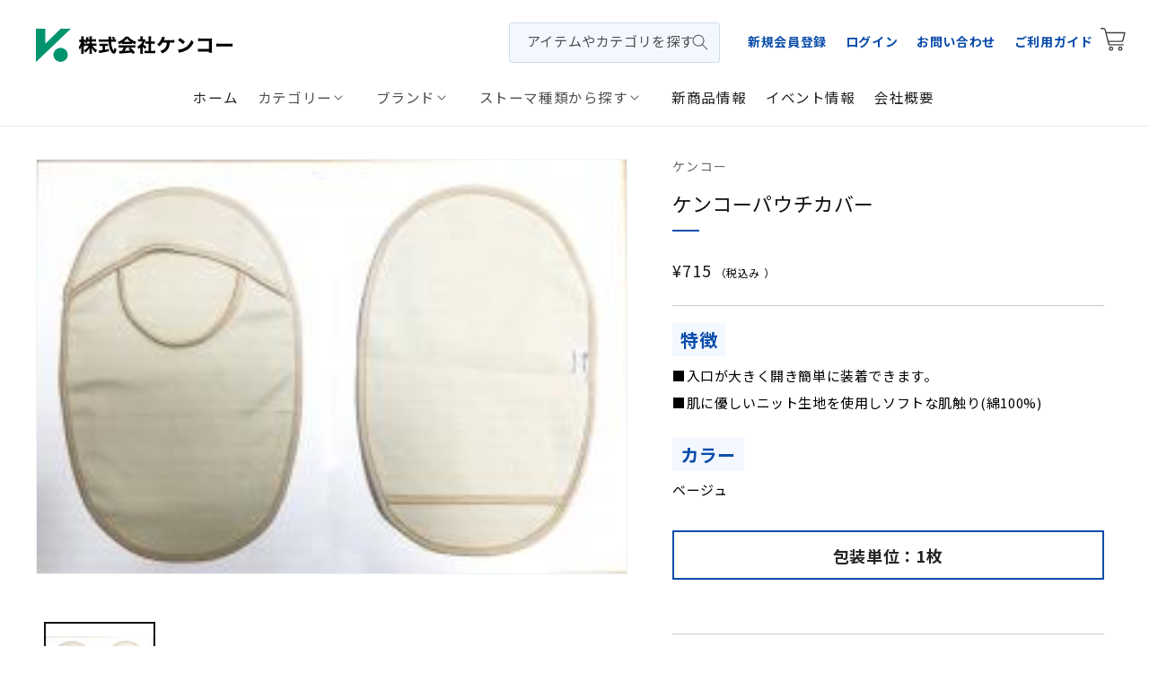

--- FILE ---
content_type: text/html; charset=utf-8
request_url: https://www.kenkoo.com/products/000000000161
body_size: 30480
content:
<!doctype html>
<html class="no-js" lang="ja">
  <head>
    <meta charset="utf-8">
    <meta http-equiv="X-UA-Compatible" content="IE=edge">
    <meta name="viewport" content="width=device-width,initial-scale=1">
    <meta name="theme-color" content="">
    <link rel="canonical" href="https://www.kenkoo.com/products/000000000161">
    <link rel="preconnect" href="https://cdn.shopify.com" crossorigin>

<!-- Google Tag Manager -->
<script>(function(w,d,s,l,i){w[l]=w[l]||[];w[l].push({'gtm.start':
new Date().getTime(),event:'gtm.js'});var f=d.getElementsByTagName(s)[0],
j=d.createElement(s),dl=l!='dataLayer'?'&l='+l:'';j.async=true;j.src=
'https://www.googletagmanager.com/gtm.js?id='+i+dl;f.parentNode.insertBefore(j,f);
})(window,document,'script','dataLayer','GTM-PTNDTHVR');</script>
<!-- End Google Tag Manager --><link rel="preconnect" href="https://fonts.shopifycdn.com" crossorigin><title>
      ケンコーパウチカバー
 &ndash; ケンコーオンラインショッピング</title>

    
      <meta name="description" content="特徴 ■入口が大きく開き簡単に装着できます。 ■肌に優しいニット生地を使用しソフトな肌触り(綿100%) カラー ベージュ 包装単位：1枚">
    

    

<meta property="og:site_name" content="ケンコーオンラインショッピング">
<meta property="og:url" content="https://www.kenkoo.com/products/000000000161">
<meta property="og:title" content="ケンコーパウチカバー">
<meta property="og:type" content="product">
<meta property="og:description" content="特徴 ■入口が大きく開き簡単に装着できます。 ■肌に優しいニット生地を使用しソフトな肌触り(綿100%) カラー ベージュ 包装単位：1枚"><meta property="og:image" content="http://www.kenkoo.com/cdn/shop/products/000000000161_QjKneNr.jpg?v=1655491373">
  <meta property="og:image:secure_url" content="https://www.kenkoo.com/cdn/shop/products/000000000161_QjKneNr.jpg?v=1655491373">
  <meta property="og:image:width" content="240">
  <meta property="og:image:height" content="168"><meta property="og:price:amount" content="715">
  <meta property="og:price:currency" content="JPY"><meta name="twitter:card" content="summary_large_image">
<meta name="twitter:title" content="ケンコーパウチカバー">
<meta name="twitter:description" content="特徴 ■入口が大きく開き簡単に装着できます。 ■肌に優しいニット生地を使用しソフトな肌触り(綿100%) カラー ベージュ 包装単位：1枚">


    <script src="//www.kenkoo.com/cdn/shop/t/3/assets/global.js?v=24850326154503943211657762213" defer="defer"></script>
    <script>window.performance && window.performance.mark && window.performance.mark('shopify.content_for_header.start');</script><meta id="shopify-digital-wallet" name="shopify-digital-wallet" content="/64757399771/digital_wallets/dialog">
<link rel="alternate" type="application/json+oembed" href="https://www.kenkoo.com/products/000000000161.oembed">
<script async="async" src="/checkouts/internal/preloads.js?locale=ja-JP"></script>
<script id="shopify-features" type="application/json">{"accessToken":"54096654f48df1817cf299fc772db092","betas":["rich-media-storefront-analytics"],"domain":"www.kenkoo.com","predictiveSearch":false,"shopId":64757399771,"locale":"ja"}</script>
<script>var Shopify = Shopify || {};
Shopify.shop = "kenkooshop.myshopify.com";
Shopify.locale = "ja";
Shopify.currency = {"active":"JPY","rate":"1.0"};
Shopify.country = "JP";
Shopify.theme = {"name":"Kenkoo","id":134016401627,"schema_name":"Dawn","schema_version":"5.0.0","theme_store_id":887,"role":"main"};
Shopify.theme.handle = "null";
Shopify.theme.style = {"id":null,"handle":null};
Shopify.cdnHost = "www.kenkoo.com/cdn";
Shopify.routes = Shopify.routes || {};
Shopify.routes.root = "/";</script>
<script type="module">!function(o){(o.Shopify=o.Shopify||{}).modules=!0}(window);</script>
<script>!function(o){function n(){var o=[];function n(){o.push(Array.prototype.slice.apply(arguments))}return n.q=o,n}var t=o.Shopify=o.Shopify||{};t.loadFeatures=n(),t.autoloadFeatures=n()}(window);</script>
<script id="shop-js-analytics" type="application/json">{"pageType":"product"}</script>
<script defer="defer" async type="module" src="//www.kenkoo.com/cdn/shopifycloud/shop-js/modules/v2/client.init-shop-cart-sync_0MstufBG.ja.esm.js"></script>
<script defer="defer" async type="module" src="//www.kenkoo.com/cdn/shopifycloud/shop-js/modules/v2/chunk.common_jll-23Z1.esm.js"></script>
<script defer="defer" async type="module" src="//www.kenkoo.com/cdn/shopifycloud/shop-js/modules/v2/chunk.modal_HXih6-AF.esm.js"></script>
<script type="module">
  await import("//www.kenkoo.com/cdn/shopifycloud/shop-js/modules/v2/client.init-shop-cart-sync_0MstufBG.ja.esm.js");
await import("//www.kenkoo.com/cdn/shopifycloud/shop-js/modules/v2/chunk.common_jll-23Z1.esm.js");
await import("//www.kenkoo.com/cdn/shopifycloud/shop-js/modules/v2/chunk.modal_HXih6-AF.esm.js");

  window.Shopify.SignInWithShop?.initShopCartSync?.({"fedCMEnabled":true,"windoidEnabled":true});

</script>
<script id="__st">var __st={"a":64757399771,"offset":32400,"reqid":"46405b17-6919-42b7-bc58-cfb2335b4bc3-1769136749","pageurl":"www.kenkoo.com\/products\/000000000161","u":"1a86ada2861c","p":"product","rtyp":"product","rid":7727460974811};</script>
<script>window.ShopifyPaypalV4VisibilityTracking = true;</script>
<script id="captcha-bootstrap">!function(){'use strict';const t='contact',e='account',n='new_comment',o=[[t,t],['blogs',n],['comments',n],[t,'customer']],c=[[e,'customer_login'],[e,'guest_login'],[e,'recover_customer_password'],[e,'create_customer']],r=t=>t.map((([t,e])=>`form[action*='/${t}']:not([data-nocaptcha='true']) input[name='form_type'][value='${e}']`)).join(','),a=t=>()=>t?[...document.querySelectorAll(t)].map((t=>t.form)):[];function s(){const t=[...o],e=r(t);return a(e)}const i='password',u='form_key',d=['recaptcha-v3-token','g-recaptcha-response','h-captcha-response',i],f=()=>{try{return window.sessionStorage}catch{return}},m='__shopify_v',_=t=>t.elements[u];function p(t,e,n=!1){try{const o=window.sessionStorage,c=JSON.parse(o.getItem(e)),{data:r}=function(t){const{data:e,action:n}=t;return t[m]||n?{data:e,action:n}:{data:t,action:n}}(c);for(const[e,n]of Object.entries(r))t.elements[e]&&(t.elements[e].value=n);n&&o.removeItem(e)}catch(o){console.error('form repopulation failed',{error:o})}}const l='form_type',E='cptcha';function T(t){t.dataset[E]=!0}const w=window,h=w.document,L='Shopify',v='ce_forms',y='captcha';let A=!1;((t,e)=>{const n=(g='f06e6c50-85a8-45c8-87d0-21a2b65856fe',I='https://cdn.shopify.com/shopifycloud/storefront-forms-hcaptcha/ce_storefront_forms_captcha_hcaptcha.v1.5.2.iife.js',D={infoText:'hCaptchaによる保護',privacyText:'プライバシー',termsText:'利用規約'},(t,e,n)=>{const o=w[L][v],c=o.bindForm;if(c)return c(t,g,e,D).then(n);var r;o.q.push([[t,g,e,D],n]),r=I,A||(h.body.append(Object.assign(h.createElement('script'),{id:'captcha-provider',async:!0,src:r})),A=!0)});var g,I,D;w[L]=w[L]||{},w[L][v]=w[L][v]||{},w[L][v].q=[],w[L][y]=w[L][y]||{},w[L][y].protect=function(t,e){n(t,void 0,e),T(t)},Object.freeze(w[L][y]),function(t,e,n,w,h,L){const[v,y,A,g]=function(t,e,n){const i=e?o:[],u=t?c:[],d=[...i,...u],f=r(d),m=r(i),_=r(d.filter((([t,e])=>n.includes(e))));return[a(f),a(m),a(_),s()]}(w,h,L),I=t=>{const e=t.target;return e instanceof HTMLFormElement?e:e&&e.form},D=t=>v().includes(t);t.addEventListener('submit',(t=>{const e=I(t);if(!e)return;const n=D(e)&&!e.dataset.hcaptchaBound&&!e.dataset.recaptchaBound,o=_(e),c=g().includes(e)&&(!o||!o.value);(n||c)&&t.preventDefault(),c&&!n&&(function(t){try{if(!f())return;!function(t){const e=f();if(!e)return;const n=_(t);if(!n)return;const o=n.value;o&&e.removeItem(o)}(t);const e=Array.from(Array(32),(()=>Math.random().toString(36)[2])).join('');!function(t,e){_(t)||t.append(Object.assign(document.createElement('input'),{type:'hidden',name:u})),t.elements[u].value=e}(t,e),function(t,e){const n=f();if(!n)return;const o=[...t.querySelectorAll(`input[type='${i}']`)].map((({name:t})=>t)),c=[...d,...o],r={};for(const[a,s]of new FormData(t).entries())c.includes(a)||(r[a]=s);n.setItem(e,JSON.stringify({[m]:1,action:t.action,data:r}))}(t,e)}catch(e){console.error('failed to persist form',e)}}(e),e.submit())}));const S=(t,e)=>{t&&!t.dataset[E]&&(n(t,e.some((e=>e===t))),T(t))};for(const o of['focusin','change'])t.addEventListener(o,(t=>{const e=I(t);D(e)&&S(e,y())}));const B=e.get('form_key'),M=e.get(l),P=B&&M;t.addEventListener('DOMContentLoaded',(()=>{const t=y();if(P)for(const e of t)e.elements[l].value===M&&p(e,B);[...new Set([...A(),...v().filter((t=>'true'===t.dataset.shopifyCaptcha))])].forEach((e=>S(e,t)))}))}(h,new URLSearchParams(w.location.search),n,t,e,['guest_login'])})(!0,!0)}();</script>
<script integrity="sha256-4kQ18oKyAcykRKYeNunJcIwy7WH5gtpwJnB7kiuLZ1E=" data-source-attribution="shopify.loadfeatures" defer="defer" src="//www.kenkoo.com/cdn/shopifycloud/storefront/assets/storefront/load_feature-a0a9edcb.js" crossorigin="anonymous"></script>
<script data-source-attribution="shopify.dynamic_checkout.dynamic.init">var Shopify=Shopify||{};Shopify.PaymentButton=Shopify.PaymentButton||{isStorefrontPortableWallets:!0,init:function(){window.Shopify.PaymentButton.init=function(){};var t=document.createElement("script");t.src="https://www.kenkoo.com/cdn/shopifycloud/portable-wallets/latest/portable-wallets.ja.js",t.type="module",document.head.appendChild(t)}};
</script>
<script data-source-attribution="shopify.dynamic_checkout.buyer_consent">
  function portableWalletsHideBuyerConsent(e){var t=document.getElementById("shopify-buyer-consent"),n=document.getElementById("shopify-subscription-policy-button");t&&n&&(t.classList.add("hidden"),t.setAttribute("aria-hidden","true"),n.removeEventListener("click",e))}function portableWalletsShowBuyerConsent(e){var t=document.getElementById("shopify-buyer-consent"),n=document.getElementById("shopify-subscription-policy-button");t&&n&&(t.classList.remove("hidden"),t.removeAttribute("aria-hidden"),n.addEventListener("click",e))}window.Shopify?.PaymentButton&&(window.Shopify.PaymentButton.hideBuyerConsent=portableWalletsHideBuyerConsent,window.Shopify.PaymentButton.showBuyerConsent=portableWalletsShowBuyerConsent);
</script>
<script data-source-attribution="shopify.dynamic_checkout.cart.bootstrap">document.addEventListener("DOMContentLoaded",(function(){function t(){return document.querySelector("shopify-accelerated-checkout-cart, shopify-accelerated-checkout")}if(t())Shopify.PaymentButton.init();else{new MutationObserver((function(e,n){t()&&(Shopify.PaymentButton.init(),n.disconnect())})).observe(document.body,{childList:!0,subtree:!0})}}));
</script>
<script id="sections-script" data-sections="product-recommendations,header,footer" defer="defer" src="//www.kenkoo.com/cdn/shop/t/3/compiled_assets/scripts.js?v=913"></script>
<script>window.performance && window.performance.mark && window.performance.mark('shopify.content_for_header.end');</script>


    <style data-shopify>
      @font-face {
  font-family: Assistant;
  font-weight: 400;
  font-style: normal;
  font-display: swap;
  src: url("//www.kenkoo.com/cdn/fonts/assistant/assistant_n4.9120912a469cad1cc292572851508ca49d12e768.woff2") format("woff2"),
       url("//www.kenkoo.com/cdn/fonts/assistant/assistant_n4.6e9875ce64e0fefcd3f4446b7ec9036b3ddd2985.woff") format("woff");
}

      @font-face {
  font-family: Assistant;
  font-weight: 700;
  font-style: normal;
  font-display: swap;
  src: url("//www.kenkoo.com/cdn/fonts/assistant/assistant_n7.bf44452348ec8b8efa3aa3068825305886b1c83c.woff2") format("woff2"),
       url("//www.kenkoo.com/cdn/fonts/assistant/assistant_n7.0c887fee83f6b3bda822f1150b912c72da0f7b64.woff") format("woff");
}

      
      
      @font-face {
  font-family: Assistant;
  font-weight: 400;
  font-style: normal;
  font-display: swap;
  src: url("//www.kenkoo.com/cdn/fonts/assistant/assistant_n4.9120912a469cad1cc292572851508ca49d12e768.woff2") format("woff2"),
       url("//www.kenkoo.com/cdn/fonts/assistant/assistant_n4.6e9875ce64e0fefcd3f4446b7ec9036b3ddd2985.woff") format("woff");
}


      :root {
        --font-body-family: Assistant, sans-serif;
        --font-body-style: normal;
        --font-body-weight: 400;
        --font-body-weight-bold: 700;

        --font-heading-family: Assistant, sans-serif;
        --font-heading-style: normal;
        --font-heading-weight: 400;

        --font-body-scale: 1.0;
        --font-heading-scale: 1.0;

        --color-base-text: 18, 18, 18;
        --color-shadow: 18, 18, 18;
        --color-base-background-1: 255, 255, 255;
        --color-base-background-2: 243, 243, 243;
        --color-base-solid-button-labels: 255, 255, 255;
        --color-base-outline-button-labels: 18, 18, 18;
        --color-base-accent-1: 18, 18, 18;
        --color-base-accent-2: 51, 79, 180;
        --payment-terms-background-color: #ffffff;

        --gradient-base-background-1: #ffffff;
        --gradient-base-background-2: #f3f3f3;
        --gradient-base-accent-1: #121212;
        --gradient-base-accent-2: #334fb4;

        --media-padding: px;
        --media-border-opacity: 0.05;
        --media-border-width: 1px;
        --media-radius: 0px;
        --media-shadow-opacity: 0.0;
        --media-shadow-horizontal-offset: 0px;
        --media-shadow-vertical-offset: 4px;
        --media-shadow-blur-radius: 5px;

        --page-width: 120rem;
        --page-width-margin: 0rem;

        --card-image-padding: 0.0rem;
        --card-corner-radius: 0.0rem;
        --card-text-alignment: left;
        --card-border-width: 0.0rem;
        --card-border-opacity: 0.1;
        --card-shadow-opacity: 0.0;
        --card-shadow-horizontal-offset: 0.0rem;
        --card-shadow-vertical-offset: 0.4rem;
        --card-shadow-blur-radius: 0.5rem;

        --badge-corner-radius: 4.0rem;

        --popup-border-width: 1px;
        --popup-border-opacity: 0.1;
        --popup-corner-radius: 0px;
        --popup-shadow-opacity: 0.0;
        --popup-shadow-horizontal-offset: 0px;
        --popup-shadow-vertical-offset: 4px;
        --popup-shadow-blur-radius: 5px;

        --drawer-border-width: 1px;
        --drawer-border-opacity: 0.1;
        --drawer-shadow-opacity: 0.0;
        --drawer-shadow-horizontal-offset: 0px;
        --drawer-shadow-vertical-offset: 4px;
        --drawer-shadow-blur-radius: 5px;

        --spacing-sections-desktop: 0px;
        --spacing-sections-mobile: 0px;

        --grid-desktop-vertical-spacing: 8px;
        --grid-desktop-horizontal-spacing: 20px;
        --grid-mobile-vertical-spacing: 4px;
        --grid-mobile-horizontal-spacing: 10px;

        --text-boxes-border-opacity: 0.1;
        --text-boxes-border-width: 0px;
        --text-boxes-radius: 0px;
        --text-boxes-shadow-opacity: 0.0;
        --text-boxes-shadow-horizontal-offset: 0px;
        --text-boxes-shadow-vertical-offset: 4px;
        --text-boxes-shadow-blur-radius: 5px;

        --buttons-radius: 0px;
        --buttons-radius-outset: 0px;
        --buttons-border-width: 1px;
        --buttons-border-opacity: 1.0;
        --buttons-shadow-opacity: 0.0;
        --buttons-shadow-horizontal-offset: 0px;
        --buttons-shadow-vertical-offset: 4px;
        --buttons-shadow-blur-radius: 5px;
        --buttons-border-offset: 0px;

        --inputs-radius: 0px;
        --inputs-border-width: 1px;
        --inputs-border-opacity: 0.55;
        --inputs-shadow-opacity: 0.0;
        --inputs-shadow-horizontal-offset: 0px;
        --inputs-margin-offset: 0px;
        --inputs-shadow-vertical-offset: 4px;
        --inputs-shadow-blur-radius: 5px;
        --inputs-radius-outset: 0px;

        --variant-pills-radius: 40px;
        --variant-pills-border-width: 1px;
        --variant-pills-border-opacity: 0.55;
        --variant-pills-shadow-opacity: 0.0;
        --variant-pills-shadow-horizontal-offset: 0px;
        --variant-pills-shadow-vertical-offset: 4px;
        --variant-pills-shadow-blur-radius: 5px;
      }

      *,
      *::before,
      *::after {
        box-sizing: inherit;
      }

      html {
        box-sizing: border-box;
        font-size: calc(var(--font-body-scale) * 62.5%);
        height: 100%;
      }

      body {
        display: grid;
        grid-template-rows: auto auto 1fr auto;
        grid-template-columns: 100%;
        min-height: 100%;
        margin: 0;
        font-size: 1.5rem;
        letter-spacing: 0.06rem;
        line-height: calc(1 + 0.8 / var(--font-body-scale));
        font-family: var(--font-body-family);
        font-style: var(--font-body-style);
        font-weight: var(--font-body-weight);
      }

      @media screen and (min-width: 750px) {
        body {
          font-size: 1.6rem;
        }
      }
    </style>

    <link href="//www.kenkoo.com/cdn/shop/t/3/assets/base.css?v=118708553605607542341665116085" rel="stylesheet" type="text/css" media="all" />
    <link href="//www.kenkoo.com/cdn/shop/t/3/assets/top.css?v=60800813560707624971713148735" rel="stylesheet" type="text/css" media="all" />
    <link href="//www.kenkoo.com/cdn/shop/t/3/assets/kenkoo-style.css?v=133170314811136281531681714360" rel="stylesheet" type="text/css" media="all" />
<link rel="preload" as="font" href="//www.kenkoo.com/cdn/fonts/assistant/assistant_n4.9120912a469cad1cc292572851508ca49d12e768.woff2" type="font/woff2" crossorigin><link rel="preload" as="font" href="//www.kenkoo.com/cdn/fonts/assistant/assistant_n4.9120912a469cad1cc292572851508ca49d12e768.woff2" type="font/woff2" crossorigin><link rel="stylesheet" href="//www.kenkoo.com/cdn/shop/t/3/assets/component-predictive-search.css?v=165644661289088488651657762213" media="print" onload="this.media='all'"><link rel="stylesheet" type="text/css" href="https://cdnjs.cloudflare.com/ajax/libs/slick-carousel/1.9.0/slick.css">
  <link rel="stylesheet" type="text/css" href="https://cdnjs.cloudflare.com/ajax/libs/slick-carousel/1.9.0/slick-theme.css">

    <script>document.documentElement.className = document.documentElement.className.replace('no-js', 'js');
    if (Shopify.designMode) {
      document.documentElement.classList.add('shopify-design-mode');
    }
    </script>
    <script src="https://ajax.googleapis.com/ajax/libs/jquery/3.6.0/jquery.min.js"></script>
    <script type="text/javascript" src="https://cdnjs.cloudflare.com/ajax/libs/slick-carousel/1.9.0/slick.min.js"></script>
    <script src="//www.kenkoo.com/cdn/shop/t/3/assets/kenkoo.js?v=48868965077860421741667528448" type="text/javascript"></script>
  <!-- BEGIN app block: shopify://apps/powerful-form-builder/blocks/app-embed/e4bcb1eb-35b2-42e6-bc37-bfe0e1542c9d --><script type="text/javascript" hs-ignore data-cookieconsent="ignore">
  var Globo = Globo || {};
  var globoFormbuilderRecaptchaInit = function(){};
  var globoFormbuilderHcaptchaInit = function(){};
  window.Globo.FormBuilder = window.Globo.FormBuilder || {};
  window.Globo.FormBuilder.shop = {"configuration":{"money_format":"¥{{amount_no_decimals}}"},"pricing":{"features":{"bulkOrderForm":false,"cartForm":false,"fileUpload":2,"removeCopyright":false}},"settings":{"copyright":"Powered by <a href=\"https://globosoftware.net\" target=\"_blank\">Globo</a> <a href=\"https://apps.shopify.com/form-builder-contact-form\" target=\"_blank\">Form Builder</a>","hideWaterMark":false,"reCaptcha":{"recaptchaType":"v2","siteKey":false,"languageCode":"en"},"scrollTop":false,"additionalColumns":[]},"encryption_form_id":1,"url":"https://form.globosoftware.net/"};

  if(window.Globo.FormBuilder.shop.settings.customCssEnabled && window.Globo.FormBuilder.shop.settings.customCssCode){
    const customStyle = document.createElement('style');
    customStyle.type = 'text/css';
    customStyle.innerHTML = window.Globo.FormBuilder.shop.settings.customCssCode;
    document.head.appendChild(customStyle);
  }

  window.Globo.FormBuilder.forms = [];
    
      
      
      
      window.Globo.FormBuilder.forms[102375] = {"102375":{"header":{"active":false,"title":"お問い合わせ","description":"\u003cp\u003e\u003cspan style=\"background-color: rgb(255, 255, 255); color: rgb(51, 51, 51);\"\u003e休業日は翌営業日以降の対応となりますのでご了承ください。\u003c\/span\u003e\u003c\/p\u003e"},"elements":[{"id":"text","type":"text","label":"名前","placeholder":"","description":"","limitCharacters":false,"characters":100,"hideLabel":false,"keepPositionLabel":false,"required":true,"ifHideLabel":false,"inputIcon":"","columnWidth":50},{"id":"phone","type":"phone","label":"電話番号","placeholder":"","description":"任意","validatePhone":false,"onlyShowFlag":false,"defaultCountryCode":"us","limitCharacters":false,"characters":100,"hideLabel":false,"keepPositionLabel":false,"required":false,"ifHideLabel":false,"inputIcon":"","columnWidth":50},{"id":"email","type":"email","label":"メールアドレス","placeholder":"","description":"","limitCharacters":false,"characters":100,"hideLabel":false,"keepPositionLabel":false,"required":true,"ifHideLabel":false,"inputIcon":"","columnWidth":100},{"id":"textarea","type":"textarea","label":"お問い合わせ内容","placeholder":"","description":"","limitCharacters":false,"characters":100,"hideLabel":false,"keepPositionLabel":false,"required":true,"ifHideLabel":false,"columnWidth":100}],"add-elements":null,"footer":{"description":"","previousText":"Previous","nextText":"Next","submitText":"送信する","resetButton":false,"resetButtonText":"Reset","submitFullWidth":false,"submitAlignment":"center"},"mail":{"admin":null,"customer":{"enable":true,"emailType":"elementEmail","selectEmail":"onlyEmail","emailId":"email","emailConditional":false,"note":"You can use variables which will help you create a dynamic content","subject":"【ケンコーオンラインショッピング】お問い合わせありがとうございます。","content":"\u003ctable class=\"header row\" style=\"width: 100%; border-spacing: 0; border-collapse: collapse; margin: 40px 0 20px;\"\u003e\n\u003ctbody\u003e\n\u003ctr\u003e\n\u003ctd class=\"header__cell\" style=\"font-family: -apple-system, BlinkMacSystemFont, Roboto, Oxygen, Ubuntu, Cantarell, Fira Sans, Droid Sans, Helvetica Neue, sans-serif;\"\u003e\u003ccenter\u003e\n\u003ctable class=\"container\" style=\"width: 559px; text-align: left; border-spacing: 0px; border-collapse: collapse; margin: 0px auto;\"\u003e\n\u003ctbody\u003e\n\u003ctr\u003e\n\u003ctd style=\"font-family: -apple-system, BlinkMacSystemFont, Roboto, Oxygen, Ubuntu, Cantarell, 'Fira Sans', 'Droid Sans', 'Helvetica Neue', sans-serif; width: 544.219px;\"\u003e\n\u003ctable class=\"row\" style=\"width: 100%; border-spacing: 0; border-collapse: collapse;\"\u003e\n\u003ctbody\u003e\n\u003ctr\u003e\n\u003ctd class=\"shop-name__cell\" style=\"font-family: -apple-system, BlinkMacSystemFont, Roboto, Oxygen, Ubuntu, Cantarell, Fira Sans, Droid Sans, Helvetica Neue, sans-serif;\"\u003e\n\u003ch1 class=\"shop-name__text\" style=\"font-weight: normal; font-size: 30px; color: #333; margin: 0;\"\u003e\u003cspan class=\"qu\" style=\"outline: none;\" tabindex=\"-1\" translate=\"no\"\u003e\u003cspan class=\"gD\" style=\"color: #1f1f1f; font-size: 0.875rem; font-weight: bold; display: inline; vertical-align: top; -webkit-font-smoothing: antialiased; line-height: 20px;\" data-hovercard-id=\"no-reply@globosoftware.net\" data-hovercard-owner-id=\"84\"\u003e\u003cspan style=\"position: relative; vertical-align: top;\"\u003eケンコーオンラインショッピング\u003c\/span\u003e\u003c\/span\u003e\u003c\/span\u003e\u003c\/h1\u003e\n\u003c\/td\u003e\n\u003ctd class=\"order-number__cell\" style=\"font-family: -apple-system, BlinkMacSystemFont, Roboto, Oxygen, Ubuntu, Cantarell, Fira Sans, Droid Sans, Helvetica Neue, sans-serif; font-size: 14px; color: #999;\" align=\"right\"\u003e\u0026nbsp;\u003c\/td\u003e\n\u003c\/tr\u003e\n\u003c\/tbody\u003e\n\u003c\/table\u003e\n\u003c\/td\u003e\n\u003c\/tr\u003e\n\u003c\/tbody\u003e\n\u003c\/table\u003e\n\u003c\/center\u003e\u003c\/td\u003e\n\u003c\/tr\u003e\n\u003c\/tbody\u003e\n\u003c\/table\u003e\n\u003ctable class=\"row content\" style=\"width: 100%; border-spacing: 0; border-collapse: collapse;\"\u003e\n\u003ctbody\u003e\n\u003ctr\u003e\n\u003ctd class=\"content__cell\" style=\"font-family: -apple-system, BlinkMacSystemFont, Roboto, Oxygen, Ubuntu, Cantarell, Fira Sans, Droid Sans, Helvetica Neue, sans-serif; padding-bottom: 40px;\"\u003e\u003ccenter\u003e\n\u003ctable class=\"container\" style=\"width: 560px; text-align: left; border-spacing: 0; border-collapse: collapse; margin: 0 auto;\"\u003e\n\u003ctbody\u003e\n\u003ctr\u003e\n\u003ctd style=\"font-family: -apple-system, BlinkMacSystemFont, Roboto, Oxygen, Ubuntu, Cantarell, Fira Sans, Droid Sans, Helvetica Neue, sans-serif;\"\u003e\n\u003ch2 class=\"quote-heading\" style=\"font-weight: normal; font-size: 24px; margin: 0 0 10px;\"\u003eお問い合わせありがとうございます。\u003c\/h2\u003e\n\u003cp class=\"quote-heading-message\"\u003eこのメールはシステムからの自動返信です。\u003cbr \/\u003e\u003cbr \/\u003e\u003cspan style=\"font-family: -apple-system, system-ui, Roboto, Oxygen, Ubuntu, Cantarell, 'Fira Sans', 'Droid Sans', 'Helvetica Neue', sans-serif;\"\u003e以下の内容でお問い合わせを受け付けいたしました。\u003cbr \/\u003e\u003c\/span\u003e\u003cspan style=\"font-family: -apple-system, system-ui, Roboto, Oxygen, Ubuntu, Cantarell, 'Fira Sans', 'Droid Sans', 'Helvetica Neue', sans-serif;\"\u003e改めて、担当よりご連絡をさせていただきます。\u003cbr \/\u003e\u003cbr \/\u003e\u003c\/span\u003e\u003c\/p\u003e\n\u003c\/td\u003e\n\u003c\/tr\u003e\n\u003c\/tbody\u003e\n\u003c\/table\u003e\n\u003ctable class=\"row section\" style=\"width: 100%; border-spacing: 0; border-collapse: collapse; border-top-width: 1px; border-top-color: #e5e5e5; border-top-style: solid;\"\u003e\n\u003ctbody\u003e\n\u003ctr\u003e\n\u003ctd class=\"section__cell\" style=\"font-family: -apple-system, BlinkMacSystemFont, Roboto, Oxygen, Ubuntu, Cantarell, Fira Sans, Droid Sans, Helvetica Neue, sans-serif; padding: 40px 0;\"\u003e\u003ccenter\u003e\n\u003ctable class=\"container\" style=\"width: 560px; text-align: left; border-spacing: 0; border-collapse: collapse; margin: 0 auto;\"\u003e\n\u003ctbody\u003e\n\u003ctr\u003e\n\u003ctd style=\"font-family: -apple-system, BlinkMacSystemFont, Roboto, Oxygen, Ubuntu, Cantarell, Fira Sans, Droid Sans, Helvetica Neue, sans-serif;\"\u003e\n\u003ch3 class=\"more-information\"\u003eお問い合わせ内容\u003c\/h3\u003e\n\u003cp\u003e{{data}}\u003c\/p\u003e\n\u003c\/td\u003e\n\u003c\/tr\u003e\n\u003c\/tbody\u003e\n\u003c\/table\u003e\n\u003c\/center\u003e\u003c\/td\u003e\n\u003c\/tr\u003e\n\u003c\/tbody\u003e\n\u003c\/table\u003e\n\u003ctable class=\"row footer\" style=\"width: 100%; border-spacing: 0; border-collapse: collapse; border-top-width: 1px; border-top-color: #e5e5e5; border-top-style: solid;\"\u003e\n\u003ctbody\u003e\n\u003ctr\u003e\n\u003ctd class=\"footer__cell\" style=\"font-family: -apple-system, BlinkMacSystemFont, Roboto, Oxygen, Ubuntu, Cantarell, Fira Sans, Droid Sans, Helvetica Neue, sans-serif; padding: 35px 0;\"\u003e\u003ccenter\u003e\n\u003ctable class=\"container\" style=\"width: 560px; text-align: left; border-spacing: 0; border-collapse: collapse; margin: 0 auto;\"\u003e\n\u003ctbody\u003e\n\u003ctr\u003e\n\u003ctd style=\"font-family: -apple-system, BlinkMacSystemFont, Roboto, Oxygen, Ubuntu, Cantarell, Fira Sans, Droid Sans, Helvetica Neue, sans-serif;\"\u003e\n\u003cp class=\"contact\" style=\"text-align: left;\"\u003e\u003cspan style=\"font-family: -apple-system, system-ui, Roboto, Oxygen, Ubuntu, Cantarell, 'Fira Sans', 'Droid Sans', 'Helvetica Neue', sans-serif;\"\u003e株式会社ケンコー\u003cbr \/\u003e\u003c\/span\u003e\u003cspan style=\"font-family: -apple-system, system-ui, Roboto, Oxygen, Ubuntu, Cantarell, 'Fira Sans', 'Droid Sans', 'Helvetica Neue', sans-serif;\"\u003e[京都本社]\u003cbr \/\u003e\u003c\/span\u003e\u003cspan style=\"font-family: -apple-system, system-ui, Roboto, Oxygen, Ubuntu, Cantarell, 'Fira Sans', 'Droid Sans', 'Helvetica Neue', sans-serif;\"\u003e京都市中京区釜座通竹屋町下る亀屋町341番地1\u003cbr \/\u003e\u003c\/span\u003e\u003cspan style=\"font-family: -apple-system, system-ui, Roboto, Oxygen, Ubuntu, Cantarell, 'Fira Sans', 'Droid Sans', 'Helvetica Neue', sans-serif;\"\u003eTEL：075-221-4555\u003cbr \/\u003e\u003c\/span\u003e\u003cspan style=\"font-family: -apple-system, system-ui, Roboto, Oxygen, Ubuntu, Cantarell, 'Fira Sans', 'Droid Sans', 'Helvetica Neue', sans-serif;\"\u003eFAX:075-221-2833\u003cbr \/\u003e\u003c\/span\u003e\u003ca style=\"font-family: -apple-system, BlinkMacSystemFont, Roboto, Oxygen, Ubuntu, Cantarell, 'Fira Sans', 'Droid Sans', 'Helvetica Neue', sans-serif;\" href=\"mailto:order@kenkoo.com\"\u003eorder@kenkoo.com\u003c\/a\u003e\u003c\/p\u003e\n\u003c\/td\u003e\n\u003c\/tr\u003e\n\u003ctr\u003e\n\u003ctd style=\"font-family: -apple-system, BlinkMacSystemFont, Roboto, Oxygen, Ubuntu, Cantarell, Fira Sans, Droid Sans, Helvetica Neue, sans-serif;\"\u003e\u0026nbsp;\u003c\/td\u003e\n\u003c\/tr\u003e\n\u003c\/tbody\u003e\n\u003c\/table\u003e\n\u003c\/center\u003e\u003c\/td\u003e\n\u003c\/tr\u003e\n\u003c\/tbody\u003e\n\u003c\/table\u003e\n\u003c\/center\u003e\u003c\/td\u003e\n\u003c\/tr\u003e\n\u003c\/tbody\u003e\n\u003c\/table\u003e","islimitWidth":false,"maxWidth":"600"}},"appearance":{"layout":"boxed","width":600,"style":"flat","mainColor":"rgba(0,0,0,1)","headingColor":"#000","labelColor":"#000","descriptionColor":"#6c757d","optionColor":"rgba(223,223,223,1)","paragraphColor":"rgba(224,224,224,1)","paragraphBackground":"rgba(144,144,144,1)","background":"color","backgroundColor":"#FFF","backgroundImage":"","backgroundImageAlignment":"middle","floatingIcon":"\u003csvg aria-hidden=\"true\" focusable=\"false\" data-prefix=\"far\" data-icon=\"envelope\" class=\"svg-inline--fa fa-envelope fa-w-16\" role=\"img\" xmlns=\"http:\/\/www.w3.org\/2000\/svg\" viewBox=\"0 0 512 512\"\u003e\u003cpath fill=\"currentColor\" d=\"M464 64H48C21.49 64 0 85.49 0 112v288c0 26.51 21.49 48 48 48h416c26.51 0 48-21.49 48-48V112c0-26.51-21.49-48-48-48zm0 48v40.805c-22.422 18.259-58.168 46.651-134.587 106.49-16.841 13.247-50.201 45.072-73.413 44.701-23.208.375-56.579-31.459-73.413-44.701C106.18 199.465 70.425 171.067 48 152.805V112h416zM48 400V214.398c22.914 18.251 55.409 43.862 104.938 82.646 21.857 17.205 60.134 55.186 103.062 54.955 42.717.231 80.509-37.199 103.053-54.947 49.528-38.783 82.032-64.401 104.947-82.653V400H48z\"\u003e\u003c\/path\u003e\u003c\/svg\u003e","floatingText":"","displayOnAllPage":false,"position":"bottom right","formType":"normalForm","newTemplate":true},"reCaptcha":{"enable":false,"note":"Please make sure that you have set Google reCaptcha v2 Site key and Secret key in \u003ca href=\"\/admin\/settings\"\u003eSettings\u003c\/a\u003e"},"errorMessage":{"required":"必須項目です","invalid":"無効な値です","invalidName":"無効な名前です","invalidEmail":"無効なメールアドレスです","invalidURL":"無効なURLです","invalidPhone":"無効な電話番号です","invalidNumber":"無効な番号です","invalidPassword":"無効なパスワードです","confirmPasswordNotMatch":"パスワードが一致しません","customerAlreadyExists":"Customer already exists","fileSizeLimit":"File size limit exceeded","fileNotAllowed":"File extension not allowed","requiredCaptcha":"Please, enter the captcha","requiredProducts":"Please select product","limitQuantity":"The number of products left in stock has been exceeded","shopifyInvalidPhone":"phone - Enter a valid phone number to use this delivery method","shopifyPhoneHasAlready":"phone - Phone has already been taken","shopifyInvalidProvice":"addresses.province - is not valid","otherError":"Something went wrong, please try again"},"afterSubmit":{"action":"hideForm","message":"\u003ch4\u003eお問い合わせいただきありがとうございます。\u0026nbsp;\u003c\/h4\u003e\n\u003cp\u003e\u0026nbsp;\u003c\/p\u003e\n\u003cp\u003eお送り頂きました内容を確認の上、折り返しご連絡させて頂きます。\u003cbr \/\u003eしばらく経ってもメールが届かない場合は、お手数ですがもう一度フォームよりお問い合わせ頂きますようお願い申し上げます。\u003c\/p\u003e","redirectUrl":"","enableGa":false,"gaEventCategory":"Form Builder by Globo","gaEventAction":"Submit","gaEventLabel":"Contact us form","enableFpx":false,"fpxTrackerName":""},"integration":{"shopify":{"createAccount":false,"ifExist":"returnError","showMessage":false,"messageRedirectToLogin":"You already registered. Click \u003ca href=\"\/account\/login\"\u003ehere\u003c\/a\u003e to login","sendEmailInvite":false,"acceptsMarketing":false,"overwriteCustomerExisting":true,"note":"Learn \u003ca href=\"https:\/\/www.google.com\/\" target=\"_blank\"\u003ehow to connect\u003c\/a\u003e form elements to Shopify customer data","integrationElements":{"text":"additional.n","phone":"phone","email":"email","textarea":"additional.message"}},"mailChimp":{"loading":"","enable":false,"list":false,"note":"Learn \u003ca href=\"https:\/\/www.google.com\/\" target=\"_blank\"\u003ehow to connect\u003c\/a\u003e form elements to Mailchimp subscriber data","integrationElements":[]},"klaviyo":{"loading":"","enable":false,"list":false,"note":"Learn \u003ca href=\"https:\/\/www.google.com\/\" target=\"_blank\"\u003ehow to connect\u003c\/a\u003e form elements to Klaviyo subscriber data","integrationElements":{"klaviyoemail":"","first_name":{"val":"","option":""},"last_name":{"val":"","option":""},"title":{"val":"","option":""},"organization":{"val":"","option":""},"phone_number":{"val":"","option":""},"address1":{"val":"","option":""},"address2":{"val":"","option":""},"city":{"val":"","option":""},"region":{"val":"","option":""},"zip":{"val":"","option":""},"country":{"val":"","option":""},"latitude":{"val":"","option":""},"longitude":{"val":"","option":""}}},"zapier":{"enable":false,"webhookUrl":""},"hubspot":{"loading":"","enable":false,"list":false,"integrationElements":[]},"omnisend":{"loading":"","enable":false,"integrationElements":{"email":{"val":"","option":""},"firstName":{"val":"","option":""},"lastName":{"val":"","option":""},"status":{"val":"","option":""},"country":{"val":"","option":""},"state":{"val":"","option":""},"city":{"val":"","option":""},"phone":{"val":"","option":""},"postalCode":{"val":"","option":""},"gender":{"val":"","option":""},"birthdate":{"val":"","option":""},"tags":{"val":"","option":""},"customProperties1":{"val":"","option":""},"customProperties2":{"val":"","option":""},"customProperties3":{"val":"","option":""},"customProperties4":{"val":"","option":""},"customProperties5":{"val":"","option":""}}},"getresponse":{"loading":"","enable":false,"list":false,"integrationElements":{"email":{"val":"","option":""},"name":{"val":"","option":""},"gender":{"val":"","option":""},"birthdate":{"val":"","option":""},"company":{"val":"","option":""},"city":{"val":"","option":""},"state":{"val":"","option":""},"street":{"val":"","option":""},"postal_code":{"val":"","option":""},"country":{"val":"","option":""},"phone":{"val":"","option":""},"fax":{"val":"","option":""},"comment":{"val":"","option":""},"ref":{"val":"","option":""},"url":{"val":"","option":""},"tags":{"val":"","option":""},"dayOfCycle":{"val":"","option":""},"scoring":{"val":"","option":""}}},"sendinblue":{"loading":"","enable":false,"list":false,"integrationElements":[]},"campaignmonitor":{"loading":"","enable":false,"list":false,"integrationElements":[]},"activecampaign":{"loading":"","enable":false,"list":[],"integrationElements":[]},"googleCalendar":{"loading":"","enable":false,"list":"","integrationElements":{"starttime":"","endtime":"","summary":"","location":"","description":"","attendees":""}},"googleSheet":{"loading":"","enable":false,"spreadsheetdestination":"","listFields":["phone"],"submissionIp":false}},"accountPage":{"showAccountDetail":false,"registrationPage":false,"editAccountPage":false,"header":"Header","active":false,"title":"Account details","headerDescription":"Fill out the form to change account information","afterUpdate":"Message after update","message":"\u003ch5\u003eAccount edited successfully!\u003c\/h5\u003e","footer":"Footer","updateText":"Update","footerDescription":""},"publish":{"requiredLogin":false,"requiredLoginMessage":"Please \u003ca href='\/account\/login' title='login'\u003elogin\u003c\/a\u003e to continue","publishType":"embedCode","embedCode":"\u003cdiv class=\"globo-formbuilder\" data-id=\"MTAyMzc1\"\u003e\u003c\/div\u003e","shortCode":"{formbuilder:MTAyMzc1}","popup":"\u003cbutton class=\"globo-formbuilder-open\" data-id=\"MTAyMzc1\"\u003eOpen form\u003c\/button\u003e","lightbox":"\u003cdiv class=\"globo-form-publish-modal lightbox hidden\" data-id=\"MTAyMzc1\"\u003e\u003cdiv class=\"globo-form-modal-content\"\u003e\u003cdiv class=\"globo-formbuilder\" data-id=\"MTAyMzc1\"\u003e\u003c\/div\u003e\u003c\/div\u003e\u003c\/div\u003e","enableAddShortCode":false,"selectPage":"101660885211","selectPositionOnPage":"top","selectTime":"forever","setCookie":"1","setCookieHours":"1","setCookieWeeks":"1"},"isStepByStepForm":false,"html":"\n\u003cdiv class=\"globo-form boxed-form globo-form-id-102375\"\u003e\n\u003cstyle\u003e\n.globo-form-id-102375 .globo-form-app{\n    max-width: 600px;\n    width: -webkit-fill-available;\n    \n    background-color: #FFF;\n    \n    \n}\n\n.globo-form-id-102375 .globo-form-app .globo-heading{\n    color: #000\n}\n.globo-form-id-102375 .globo-form-app .globo-description,\n.globo-form-id-102375 .globo-form-app .header .globo-description{\n    color: #6c757d\n}\n.globo-form-id-102375 .globo-form-app .globo-label,\n.globo-form-id-102375 .globo-form-app .globo-form-control label.globo-label,\n.globo-form-id-102375 .globo-form-app .globo-form-control label.globo-label span.label-content{\n    color: #000;\n    text-align: left !important;\n}\n.globo-form-id-102375 .globo-form-app .globo-label.globo-position-label{\n    height: 20px !important;\n}\n.globo-form-id-102375 .globo-form-app .globo-form-control .help-text.globo-description{\n    color: #6c757d\n}\n.globo-form-id-102375 .globo-form-app .globo-form-control .checkbox-wrapper .globo-option,\n.globo-form-id-102375 .globo-form-app .globo-form-control .radio-wrapper .globo-option\n{\n    color: rgba(223,223,223,1)\n}\n.globo-form-id-102375 .globo-form-app .footer{\n    text-align:center;\n}\n.globo-form-id-102375 .globo-form-app .footer button{\n    border:1px solid rgba(0,0,0,1);\n    \n}\n.globo-form-id-102375 .globo-form-app .footer button.submit,\n.globo-form-id-102375 .globo-form-app .footer button.checkout,\n.globo-form-id-102375 .globo-form-app .footer button.action.loading .spinner{\n    background-color: rgba(0,0,0,1);\n    color : #ffffff;\n}\n.globo-form-id-102375 .globo-form-app .globo-form-control .star-rating\u003efieldset:not(:checked)\u003elabel:before {\n    content: url('data:image\/svg+xml; utf8, \u003csvg aria-hidden=\"true\" focusable=\"false\" data-prefix=\"far\" data-icon=\"star\" class=\"svg-inline--fa fa-star fa-w-18\" role=\"img\" xmlns=\"http:\/\/www.w3.org\/2000\/svg\" viewBox=\"0 0 576 512\"\u003e\u003cpath fill=\"rgba(0,0,0,1)\" d=\"M528.1 171.5L382 150.2 316.7 17.8c-11.7-23.6-45.6-23.9-57.4 0L194 150.2 47.9 171.5c-26.2 3.8-36.7 36.1-17.7 54.6l105.7 103-25 145.5c-4.5 26.3 23.2 46 46.4 33.7L288 439.6l130.7 68.7c23.2 12.2 50.9-7.4 46.4-33.7l-25-145.5 105.7-103c19-18.5 8.5-50.8-17.7-54.6zM388.6 312.3l23.7 138.4L288 385.4l-124.3 65.3 23.7-138.4-100.6-98 139-20.2 62.2-126 62.2 126 139 20.2-100.6 98z\"\u003e\u003c\/path\u003e\u003c\/svg\u003e');\n}\n.globo-form-id-102375 .globo-form-app .globo-form-control .star-rating\u003efieldset\u003einput:checked ~ label:before {\n    content: url('data:image\/svg+xml; utf8, \u003csvg aria-hidden=\"true\" focusable=\"false\" data-prefix=\"fas\" data-icon=\"star\" class=\"svg-inline--fa fa-star fa-w-18\" role=\"img\" xmlns=\"http:\/\/www.w3.org\/2000\/svg\" viewBox=\"0 0 576 512\"\u003e\u003cpath fill=\"rgba(0,0,0,1)\" d=\"M259.3 17.8L194 150.2 47.9 171.5c-26.2 3.8-36.7 36.1-17.7 54.6l105.7 103-25 145.5c-4.5 26.3 23.2 46 46.4 33.7L288 439.6l130.7 68.7c23.2 12.2 50.9-7.4 46.4-33.7l-25-145.5 105.7-103c19-18.5 8.5-50.8-17.7-54.6L382 150.2 316.7 17.8c-11.7-23.6-45.6-23.9-57.4 0z\"\u003e\u003c\/path\u003e\u003c\/svg\u003e');\n}\n.globo-form-id-102375 .globo-form-app .globo-form-control .star-rating\u003efieldset:not(:checked)\u003elabel:hover:before,\n.globo-form-id-102375 .globo-form-app .globo-form-control .star-rating\u003efieldset:not(:checked)\u003elabel:hover ~ label:before{\n    content : url('data:image\/svg+xml; utf8, \u003csvg aria-hidden=\"true\" focusable=\"false\" data-prefix=\"fas\" data-icon=\"star\" class=\"svg-inline--fa fa-star fa-w-18\" role=\"img\" xmlns=\"http:\/\/www.w3.org\/2000\/svg\" viewBox=\"0 0 576 512\"\u003e\u003cpath fill=\"rgba(0,0,0,1)\" d=\"M259.3 17.8L194 150.2 47.9 171.5c-26.2 3.8-36.7 36.1-17.7 54.6l105.7 103-25 145.5c-4.5 26.3 23.2 46 46.4 33.7L288 439.6l130.7 68.7c23.2 12.2 50.9-7.4 46.4-33.7l-25-145.5 105.7-103c19-18.5 8.5-50.8-17.7-54.6L382 150.2 316.7 17.8c-11.7-23.6-45.6-23.9-57.4 0z\"\u003e\u003c\/path\u003e\u003c\/svg\u003e')\n}\n.globo-form-id-102375 .globo-form-app .globo-form-control .radio-wrapper .radio-input:checked ~ .radio-label:after {\n    background: rgba(0,0,0,1);\n    background: radial-gradient(rgba(0,0,0,1) 40%, #fff 45%);\n}\n.globo-form-id-102375 .globo-form-app .globo-form-control .checkbox-wrapper .checkbox-input:checked ~ .checkbox-label:before {\n    border-color: rgba(0,0,0,1);\n    box-shadow: 0 4px 6px rgba(50,50,93,0.11), 0 1px 3px rgba(0,0,0,0.08);\n    background-color: rgba(0,0,0,1);\n}\n.globo-form-id-102375 .globo-form-app .step.-completed .step__number,\n.globo-form-id-102375 .globo-form-app .line.-progress,\n.globo-form-id-102375 .globo-form-app .line.-start{\n    background-color: rgba(0,0,0,1);\n}\n.globo-form-id-102375 .globo-form-app .checkmark__check,\n.globo-form-id-102375 .globo-form-app .checkmark__circle{\n    stroke: rgba(0,0,0,1);\n}\n.globo-form-id-102375 .floating-button{\n    background-color: rgba(0,0,0,1);\n}\n.globo-form-id-102375 .globo-form-app .globo-form-control .checkbox-wrapper .checkbox-input ~ .checkbox-label:before,\n.globo-form-app .globo-form-control .radio-wrapper .radio-input ~ .radio-label:after{\n    border-color : rgba(0,0,0,1);\n}\n.globo-form-id-102375 .flatpickr-day.selected, \n.globo-form-id-102375 .flatpickr-day.startRange, \n.globo-form-id-102375 .flatpickr-day.endRange, \n.globo-form-id-102375 .flatpickr-day.selected.inRange, \n.globo-form-id-102375 .flatpickr-day.startRange.inRange, \n.globo-form-id-102375 .flatpickr-day.endRange.inRange, \n.globo-form-id-102375 .flatpickr-day.selected:focus, \n.globo-form-id-102375 .flatpickr-day.startRange:focus, \n.globo-form-id-102375 .flatpickr-day.endRange:focus, \n.globo-form-id-102375 .flatpickr-day.selected:hover, \n.globo-form-id-102375 .flatpickr-day.startRange:hover, \n.globo-form-id-102375 .flatpickr-day.endRange:hover, \n.globo-form-id-102375 .flatpickr-day.selected.prevMonthDay, \n.globo-form-id-102375 .flatpickr-day.startRange.prevMonthDay, \n.globo-form-id-102375 .flatpickr-day.endRange.prevMonthDay, \n.globo-form-id-102375 .flatpickr-day.selected.nextMonthDay, \n.globo-form-id-102375 .flatpickr-day.startRange.nextMonthDay, \n.globo-form-id-102375 .flatpickr-day.endRange.nextMonthDay {\n    background: rgba(0,0,0,1);\n    border-color: rgba(0,0,0,1);\n}\n.globo-form-id-102375 .globo-paragraph,\n.globo-form-id-102375 .globo-paragraph * {\n    background: rgba(144,144,144,1) !important;\n    color: rgba(224,224,224,1) !important;\n    width: 100%!important;\n}\n\u003c\/style\u003e\n\u003cdiv class=\"globo-form-app boxed-layout\"\u003e\n    \u003cdiv class=\"header dismiss hidden\" onclick=\"Globo.FormBuilder.closeModalForm(this)\"\u003e\n        \u003csvg viewBox=\"0 0 20 20\" class=\"\" focusable=\"false\" aria-hidden=\"true\"\u003e\u003cpath d=\"M11.414 10l4.293-4.293a.999.999 0 1 0-1.414-1.414L10 8.586 5.707 4.293a.999.999 0 1 0-1.414 1.414L8.586 10l-4.293 4.293a.999.999 0 1 0 1.414 1.414L10 11.414l4.293 4.293a.997.997 0 0 0 1.414 0 .999.999 0 0 0 0-1.414L11.414 10z\" fill-rule=\"evenodd\"\u003e\u003c\/path\u003e\u003c\/svg\u003e\n    \u003c\/div\u003e\n    \u003cform class=\"g-container\" novalidate action=\"\/api\/front\/form\/102375\/send\" method=\"POST\" enctype=\"multipart\/form-data\" data-id=102375\u003e\n        \n            \n        \n        \n            \u003cdiv class=\"content flex-wrap block-container\" data-id=102375\u003e\n                \n                    \n                        \n\n\n\n\n\n\n\n\n\n\u003cdiv class=\"globo-form-control layout-2-column\" \u003e\n    \u003clabel for=\"102375-text\" class=\"flat-label globo-label \"\u003e\u003cspan class=\"label-content\" data-label=\"名前\"\u003e名前\u003c\/span\u003e\u003cspan class=\"text-danger text-smaller\"\u003e *\u003c\/span\u003e\u003c\/label\u003e\n    \u003cdiv class=\"globo-form-input\"\u003e\n        \n        \u003cinput type=\"text\"  data-type=\"text\" class=\"flat-input\" id=\"102375-text\" name=\"text\" placeholder=\"\" presence  \u003e\n    \u003c\/div\u003e\n    \n    \u003csmall class=\"messages\"\u003e\u003c\/small\u003e\n\u003c\/div\u003e\n\n\n                    \n                \n                    \n                        \n\n\n\n\n\n\n\n\n\n\u003cdiv class=\"globo-form-control layout-2-column\" \u003e\n    \u003clabel for=\"102375-phone\" class=\"flat-label globo-label \"\u003e\u003cspan class=\"label-content\" data-label=\"電話番号\"\u003e電話番号\u003c\/span\u003e\u003cspan\u003e\u003c\/span\u003e\u003c\/label\u003e\n    \u003cdiv class=\"globo-form-input\"\u003e\n        \n        \u003cinput type=\"text\"  data-type=\"phone\" class=\"flat-input\" id=\"102375-phone\" name=\"phone\" placeholder=\"\"     default-country-code=\"us\"\u003e\n    \u003c\/div\u003e\n    \n        \u003csmall class=\"help-text globo-description\"\u003e任意\u003c\/small\u003e\n    \n    \u003csmall class=\"messages\"\u003e\u003c\/small\u003e\n\u003c\/div\u003e\n\n\n                    \n                \n                    \n                        \n\n\n\n\n\n\n\n\n\n\u003cdiv class=\"globo-form-control layout-1-column\" \u003e\n    \u003clabel for=\"102375-email\" class=\"flat-label globo-label \"\u003e\u003cspan class=\"label-content\" data-label=\"メールアドレス\"\u003eメールアドレス\u003c\/span\u003e\u003cspan class=\"text-danger text-smaller\"\u003e *\u003c\/span\u003e\u003c\/label\u003e\n    \u003cdiv class=\"globo-form-input\"\u003e\n        \n        \u003cinput type=\"text\"  data-type=\"email\" class=\"flat-input\" id=\"102375-email\" name=\"email\" placeholder=\"\" presence  \u003e\n    \u003c\/div\u003e\n    \n    \u003csmall class=\"messages\"\u003e\u003c\/small\u003e\n\u003c\/div\u003e\n\n\n                    \n                \n                    \n                        \n\n\n\n\n\n\n\n\n\n\u003cdiv class=\"globo-form-control layout-1-column\" \u003e\n    \u003clabel for=\"102375-textarea\" class=\"flat-label globo-label \"\u003e\u003cspan class=\"label-content\" data-label=\"お問い合わせ内容\"\u003eお問い合わせ内容\u003c\/span\u003e\u003cspan class=\"text-danger text-smaller\"\u003e *\u003c\/span\u003e\u003c\/label\u003e\n    \u003ctextarea id=\"102375-textarea\"  data-type=\"textarea\" class=\"flat-input\" rows=\"3\" name=\"textarea\" placeholder=\"\" presence  \u003e\u003c\/textarea\u003e\n    \n    \u003csmall class=\"messages\"\u003e\u003c\/small\u003e\n\u003c\/div\u003e\n\n\n                    \n                \n                \n            \u003c\/div\u003e\n            \n                \n                    \u003cp style=\"text-align: right;font-size:small;display: block !important;\"\u003ePowered by \u003ca href=\"https:\/\/globosoftware.net\" target=\"_blank\"\u003eGlobo\u003c\/a\u003e \u003ca href=\"https:\/\/apps.shopify.com\/form-builder-contact-form\" target=\"_blank\"\u003eForm Builder\u003c\/a\u003e\u003c\/p\u003e\n                \n            \n            \u003cdiv class=\"message error\" data-other-error=\"Something went wrong, please try again\"\u003e\n                \u003cdiv class=\"content\"\u003e\u003c\/div\u003e\n                \u003cdiv class=\"dismiss\" onclick=\"Globo.FormBuilder.dismiss(this)\"\u003e\n                    \u003csvg viewBox=\"0 0 20 20\" class=\"\" focusable=\"false\" aria-hidden=\"true\"\u003e\u003cpath d=\"M11.414 10l4.293-4.293a.999.999 0 1 0-1.414-1.414L10 8.586 5.707 4.293a.999.999 0 1 0-1.414 1.414L8.586 10l-4.293 4.293a.999.999 0 1 0 1.414 1.414L10 11.414l4.293 4.293a.997.997 0 0 0 1.414 0 .999.999 0 0 0 0-1.414L11.414 10z\" fill-rule=\"evenodd\"\u003e\u003c\/path\u003e\u003c\/svg\u003e\n                \u003c\/div\u003e\n            \u003c\/div\u003e\n            \u003cdiv class=\"message warning\" data-other-error=\"Something went wrong, please try again\"\u003e\n                \u003cdiv class=\"content\"\u003e\u003c\/div\u003e\n                \u003cdiv class=\"dismiss\" onclick=\"Globo.FormBuilder.dismiss(this)\"\u003e\n                    \u003csvg viewBox=\"0 0 20 20\" class=\"\" focusable=\"false\" aria-hidden=\"true\"\u003e\u003cpath d=\"M11.414 10l4.293-4.293a.999.999 0 1 0-1.414-1.414L10 8.586 5.707 4.293a.999.999 0 1 0-1.414 1.414L8.586 10l-4.293 4.293a.999.999 0 1 0 1.414 1.414L10 11.414l4.293 4.293a.997.997 0 0 0 1.414 0 .999.999 0 0 0 0-1.414L11.414 10z\" fill-rule=\"evenodd\"\u003e\u003c\/path\u003e\u003c\/svg\u003e\n                \u003c\/div\u003e\n            \u003c\/div\u003e\n            \n                \n                \u003cdiv class=\"message success\"\u003e\n                    \u003cdiv class=\"content\"\u003e\u003ch4\u003eお問い合わせいただきありがとうございます。\u0026nbsp;\u003c\/h4\u003e\n\u003cp\u003e\u0026nbsp;\u003c\/p\u003e\n\u003cp\u003eお送り頂きました内容を確認の上、折り返しご連絡させて頂きます。\u003cbr \/\u003eしばらく経ってもメールが届かない場合は、お手数ですがもう一度フォームよりお問い合わせ頂きますようお願い申し上げます。\u003c\/p\u003e\u003c\/div\u003e\n                    \u003cdiv class=\"dismiss\" onclick=\"Globo.FormBuilder.dismiss(this)\"\u003e\n                        \u003csvg viewBox=\"0 0 20 20\" class=\"\" focusable=\"false\" aria-hidden=\"true\"\u003e\u003cpath d=\"M11.414 10l4.293-4.293a.999.999 0 1 0-1.414-1.414L10 8.586 5.707 4.293a.999.999 0 1 0-1.414 1.414L8.586 10l-4.293 4.293a.999.999 0 1 0 1.414 1.414L10 11.414l4.293 4.293a.997.997 0 0 0 1.414 0 .999.999 0 0 0 0-1.414L11.414 10z\" fill-rule=\"evenodd\"\u003e\u003c\/path\u003e\u003c\/svg\u003e\n                    \u003c\/div\u003e\n                \u003c\/div\u003e\n                \n            \n            \u003cdiv class=\"footer\"\u003e\n                \n                    \n                \n                \n                    \u003cbutton class=\"action submit flat-button\"\u003e\u003cspan class=\"spinner\"\u003e\u003c\/span\u003e\n                        \n                            送信する\n                        \n                    \u003c\/button\u003e\n                    \n                \n            \u003c\/div\u003e\n        \n        \u003cinput type=\"hidden\" value=\"\" name=\"customer[id]\"\u003e\n        \u003cinput type=\"hidden\" value=\"\" name=\"customer[email]\"\u003e\n        \u003cinput type=\"hidden\" value=\"\" name=\"customer[name]\"\u003e\n        \u003cinput type=\"hidden\" value=\"\" name=\"page[title]\"\u003e\n        \u003cinput type=\"hidden\" value=\"\" name=\"page[href]\"\u003e\n        \u003cinput type=\"hidden\" value=\"\" name=\"_keyLabel\"\u003e\n    \u003c\/form\u003e\n    \n    \u003cdiv class=\"message success\"\u003e\n        \u003cdiv class=\"content\"\u003e\u003ch4\u003eお問い合わせいただきありがとうございます。\u0026nbsp;\u003c\/h4\u003e\n\u003cp\u003e\u0026nbsp;\u003c\/p\u003e\n\u003cp\u003eお送り頂きました内容を確認の上、折り返しご連絡させて頂きます。\u003cbr \/\u003eしばらく経ってもメールが届かない場合は、お手数ですがもう一度フォームよりお問い合わせ頂きますようお願い申し上げます。\u003c\/p\u003e\u003c\/div\u003e\n        \u003cdiv class=\"dismiss\" onclick=\"Globo.FormBuilder.dismiss(this)\"\u003e\n            \u003csvg viewBox=\"0 0 20 20\" class=\"\" focusable=\"false\" aria-hidden=\"true\"\u003e\u003cpath d=\"M11.414 10l4.293-4.293a.999.999 0 1 0-1.414-1.414L10 8.586 5.707 4.293a.999.999 0 1 0-1.414 1.414L8.586 10l-4.293 4.293a.999.999 0 1 0 1.414 1.414L10 11.414l4.293 4.293a.997.997 0 0 0 1.414 0 .999.999 0 0 0 0-1.414L11.414 10z\" fill-rule=\"evenodd\"\u003e\u003c\/path\u003e\u003c\/svg\u003e\n        \u003c\/div\u003e\n    \u003c\/div\u003e\n    \n\u003c\/div\u003e\n\n\u003c\/div\u003e\n"}}[102375];
      
    
  
  window.Globo.FormBuilder.url = window.Globo.FormBuilder.shop.url;
  window.Globo.FormBuilder.CDN_URL = window.Globo.FormBuilder.shop.CDN_URL ?? window.Globo.FormBuilder.shop.url;
  window.Globo.FormBuilder.themeOs20 = true;
  window.Globo.FormBuilder.searchProductByJson = true;
  
  
  window.Globo.FormBuilder.__webpack_public_path_2__ = "https://cdn.shopify.com/extensions/019bde9b-ec85-74c8-a198-8278afe00c90/powerful-form-builder-274/assets/";Globo.FormBuilder.page = {
    href : window.location.href,
    type: "product"
  };
  Globo.FormBuilder.page.title = document.title

  
    Globo.FormBuilder.product= {
      title : 'ケンコーパウチカバー',
      type : 'パウチカバー',
      vendor : 'ケンコー',
      url : window.location.href
    }
  
  if(window.AVADA_SPEED_WHITELIST){
    const pfbs_w = new RegExp("powerful-form-builder", 'i')
    if(Array.isArray(window.AVADA_SPEED_WHITELIST)){
      window.AVADA_SPEED_WHITELIST.push(pfbs_w)
    }else{
      window.AVADA_SPEED_WHITELIST = [pfbs_w]
    }
  }

  Globo.FormBuilder.shop.configuration = Globo.FormBuilder.shop.configuration || {};
  Globo.FormBuilder.shop.configuration.money_format = "¥{{amount_no_decimals}}";
</script>
<script src="https://cdn.shopify.com/extensions/019bde9b-ec85-74c8-a198-8278afe00c90/powerful-form-builder-274/assets/globo.formbuilder.index.js" defer="defer" data-cookieconsent="ignore"></script>




<!-- END app block --><link href="https://monorail-edge.shopifysvc.com" rel="dns-prefetch">
<script>(function(){if ("sendBeacon" in navigator && "performance" in window) {try {var session_token_from_headers = performance.getEntriesByType('navigation')[0].serverTiming.find(x => x.name == '_s').description;} catch {var session_token_from_headers = undefined;}var session_cookie_matches = document.cookie.match(/_shopify_s=([^;]*)/);var session_token_from_cookie = session_cookie_matches && session_cookie_matches.length === 2 ? session_cookie_matches[1] : "";var session_token = session_token_from_headers || session_token_from_cookie || "";function handle_abandonment_event(e) {var entries = performance.getEntries().filter(function(entry) {return /monorail-edge.shopifysvc.com/.test(entry.name);});if (!window.abandonment_tracked && entries.length === 0) {window.abandonment_tracked = true;var currentMs = Date.now();var navigation_start = performance.timing.navigationStart;var payload = {shop_id: 64757399771,url: window.location.href,navigation_start,duration: currentMs - navigation_start,session_token,page_type: "product"};window.navigator.sendBeacon("https://monorail-edge.shopifysvc.com/v1/produce", JSON.stringify({schema_id: "online_store_buyer_site_abandonment/1.1",payload: payload,metadata: {event_created_at_ms: currentMs,event_sent_at_ms: currentMs}}));}}window.addEventListener('pagehide', handle_abandonment_event);}}());</script>
<script id="web-pixels-manager-setup">(function e(e,d,r,n,o){if(void 0===o&&(o={}),!Boolean(null===(a=null===(i=window.Shopify)||void 0===i?void 0:i.analytics)||void 0===a?void 0:a.replayQueue)){var i,a;window.Shopify=window.Shopify||{};var t=window.Shopify;t.analytics=t.analytics||{};var s=t.analytics;s.replayQueue=[],s.publish=function(e,d,r){return s.replayQueue.push([e,d,r]),!0};try{self.performance.mark("wpm:start")}catch(e){}var l=function(){var e={modern:/Edge?\/(1{2}[4-9]|1[2-9]\d|[2-9]\d{2}|\d{4,})\.\d+(\.\d+|)|Firefox\/(1{2}[4-9]|1[2-9]\d|[2-9]\d{2}|\d{4,})\.\d+(\.\d+|)|Chrom(ium|e)\/(9{2}|\d{3,})\.\d+(\.\d+|)|(Maci|X1{2}).+ Version\/(15\.\d+|(1[6-9]|[2-9]\d|\d{3,})\.\d+)([,.]\d+|)( \(\w+\)|)( Mobile\/\w+|) Safari\/|Chrome.+OPR\/(9{2}|\d{3,})\.\d+\.\d+|(CPU[ +]OS|iPhone[ +]OS|CPU[ +]iPhone|CPU IPhone OS|CPU iPad OS)[ +]+(15[._]\d+|(1[6-9]|[2-9]\d|\d{3,})[._]\d+)([._]\d+|)|Android:?[ /-](13[3-9]|1[4-9]\d|[2-9]\d{2}|\d{4,})(\.\d+|)(\.\d+|)|Android.+Firefox\/(13[5-9]|1[4-9]\d|[2-9]\d{2}|\d{4,})\.\d+(\.\d+|)|Android.+Chrom(ium|e)\/(13[3-9]|1[4-9]\d|[2-9]\d{2}|\d{4,})\.\d+(\.\d+|)|SamsungBrowser\/([2-9]\d|\d{3,})\.\d+/,legacy:/Edge?\/(1[6-9]|[2-9]\d|\d{3,})\.\d+(\.\d+|)|Firefox\/(5[4-9]|[6-9]\d|\d{3,})\.\d+(\.\d+|)|Chrom(ium|e)\/(5[1-9]|[6-9]\d|\d{3,})\.\d+(\.\d+|)([\d.]+$|.*Safari\/(?![\d.]+ Edge\/[\d.]+$))|(Maci|X1{2}).+ Version\/(10\.\d+|(1[1-9]|[2-9]\d|\d{3,})\.\d+)([,.]\d+|)( \(\w+\)|)( Mobile\/\w+|) Safari\/|Chrome.+OPR\/(3[89]|[4-9]\d|\d{3,})\.\d+\.\d+|(CPU[ +]OS|iPhone[ +]OS|CPU[ +]iPhone|CPU IPhone OS|CPU iPad OS)[ +]+(10[._]\d+|(1[1-9]|[2-9]\d|\d{3,})[._]\d+)([._]\d+|)|Android:?[ /-](13[3-9]|1[4-9]\d|[2-9]\d{2}|\d{4,})(\.\d+|)(\.\d+|)|Mobile Safari.+OPR\/([89]\d|\d{3,})\.\d+\.\d+|Android.+Firefox\/(13[5-9]|1[4-9]\d|[2-9]\d{2}|\d{4,})\.\d+(\.\d+|)|Android.+Chrom(ium|e)\/(13[3-9]|1[4-9]\d|[2-9]\d{2}|\d{4,})\.\d+(\.\d+|)|Android.+(UC? ?Browser|UCWEB|U3)[ /]?(15\.([5-9]|\d{2,})|(1[6-9]|[2-9]\d|\d{3,})\.\d+)\.\d+|SamsungBrowser\/(5\.\d+|([6-9]|\d{2,})\.\d+)|Android.+MQ{2}Browser\/(14(\.(9|\d{2,})|)|(1[5-9]|[2-9]\d|\d{3,})(\.\d+|))(\.\d+|)|K[Aa][Ii]OS\/(3\.\d+|([4-9]|\d{2,})\.\d+)(\.\d+|)/},d=e.modern,r=e.legacy,n=navigator.userAgent;return n.match(d)?"modern":n.match(r)?"legacy":"unknown"}(),u="modern"===l?"modern":"legacy",c=(null!=n?n:{modern:"",legacy:""})[u],f=function(e){return[e.baseUrl,"/wpm","/b",e.hashVersion,"modern"===e.buildTarget?"m":"l",".js"].join("")}({baseUrl:d,hashVersion:r,buildTarget:u}),m=function(e){var d=e.version,r=e.bundleTarget,n=e.surface,o=e.pageUrl,i=e.monorailEndpoint;return{emit:function(e){var a=e.status,t=e.errorMsg,s=(new Date).getTime(),l=JSON.stringify({metadata:{event_sent_at_ms:s},events:[{schema_id:"web_pixels_manager_load/3.1",payload:{version:d,bundle_target:r,page_url:o,status:a,surface:n,error_msg:t},metadata:{event_created_at_ms:s}}]});if(!i)return console&&console.warn&&console.warn("[Web Pixels Manager] No Monorail endpoint provided, skipping logging."),!1;try{return self.navigator.sendBeacon.bind(self.navigator)(i,l)}catch(e){}var u=new XMLHttpRequest;try{return u.open("POST",i,!0),u.setRequestHeader("Content-Type","text/plain"),u.send(l),!0}catch(e){return console&&console.warn&&console.warn("[Web Pixels Manager] Got an unhandled error while logging to Monorail."),!1}}}}({version:r,bundleTarget:l,surface:e.surface,pageUrl:self.location.href,monorailEndpoint:e.monorailEndpoint});try{o.browserTarget=l,function(e){var d=e.src,r=e.async,n=void 0===r||r,o=e.onload,i=e.onerror,a=e.sri,t=e.scriptDataAttributes,s=void 0===t?{}:t,l=document.createElement("script"),u=document.querySelector("head"),c=document.querySelector("body");if(l.async=n,l.src=d,a&&(l.integrity=a,l.crossOrigin="anonymous"),s)for(var f in s)if(Object.prototype.hasOwnProperty.call(s,f))try{l.dataset[f]=s[f]}catch(e){}if(o&&l.addEventListener("load",o),i&&l.addEventListener("error",i),u)u.appendChild(l);else{if(!c)throw new Error("Did not find a head or body element to append the script");c.appendChild(l)}}({src:f,async:!0,onload:function(){if(!function(){var e,d;return Boolean(null===(d=null===(e=window.Shopify)||void 0===e?void 0:e.analytics)||void 0===d?void 0:d.initialized)}()){var d=window.webPixelsManager.init(e)||void 0;if(d){var r=window.Shopify.analytics;r.replayQueue.forEach((function(e){var r=e[0],n=e[1],o=e[2];d.publishCustomEvent(r,n,o)})),r.replayQueue=[],r.publish=d.publishCustomEvent,r.visitor=d.visitor,r.initialized=!0}}},onerror:function(){return m.emit({status:"failed",errorMsg:"".concat(f," has failed to load")})},sri:function(e){var d=/^sha384-[A-Za-z0-9+/=]+$/;return"string"==typeof e&&d.test(e)}(c)?c:"",scriptDataAttributes:o}),m.emit({status:"loading"})}catch(e){m.emit({status:"failed",errorMsg:(null==e?void 0:e.message)||"Unknown error"})}}})({shopId: 64757399771,storefrontBaseUrl: "https://www.kenkoo.com",extensionsBaseUrl: "https://extensions.shopifycdn.com/cdn/shopifycloud/web-pixels-manager",monorailEndpoint: "https://monorail-edge.shopifysvc.com/unstable/produce_batch",surface: "storefront-renderer",enabledBetaFlags: ["2dca8a86"],webPixelsConfigList: [{"id":"shopify-app-pixel","configuration":"{}","eventPayloadVersion":"v1","runtimeContext":"STRICT","scriptVersion":"0450","apiClientId":"shopify-pixel","type":"APP","privacyPurposes":["ANALYTICS","MARKETING"]},{"id":"shopify-custom-pixel","eventPayloadVersion":"v1","runtimeContext":"LAX","scriptVersion":"0450","apiClientId":"shopify-pixel","type":"CUSTOM","privacyPurposes":["ANALYTICS","MARKETING"]}],isMerchantRequest: false,initData: {"shop":{"name":"ケンコーオンラインショッピング","paymentSettings":{"currencyCode":"JPY"},"myshopifyDomain":"kenkooshop.myshopify.com","countryCode":"JP","storefrontUrl":"https:\/\/www.kenkoo.com"},"customer":null,"cart":null,"checkout":null,"productVariants":[{"price":{"amount":715.0,"currencyCode":"JPY"},"product":{"title":"ケンコーパウチカバー","vendor":"ケンコー","id":"7727460974811","untranslatedTitle":"ケンコーパウチカバー","url":"\/products\/000000000161","type":"パウチカバー"},"id":"42967830495451","image":{"src":"\/\/www.kenkoo.com\/cdn\/shop\/products\/000000000161_QjKneNr.jpg?v=1655491373"},"sku":"4545","title":"Default Title","untranslatedTitle":"Default Title"}],"purchasingCompany":null},},"https://www.kenkoo.com/cdn","fcfee988w5aeb613cpc8e4bc33m6693e112",{"modern":"","legacy":""},{"shopId":"64757399771","storefrontBaseUrl":"https:\/\/www.kenkoo.com","extensionBaseUrl":"https:\/\/extensions.shopifycdn.com\/cdn\/shopifycloud\/web-pixels-manager","surface":"storefront-renderer","enabledBetaFlags":"[\"2dca8a86\"]","isMerchantRequest":"false","hashVersion":"fcfee988w5aeb613cpc8e4bc33m6693e112","publish":"custom","events":"[[\"page_viewed\",{}],[\"product_viewed\",{\"productVariant\":{\"price\":{\"amount\":715.0,\"currencyCode\":\"JPY\"},\"product\":{\"title\":\"ケンコーパウチカバー\",\"vendor\":\"ケンコー\",\"id\":\"7727460974811\",\"untranslatedTitle\":\"ケンコーパウチカバー\",\"url\":\"\/products\/000000000161\",\"type\":\"パウチカバー\"},\"id\":\"42967830495451\",\"image\":{\"src\":\"\/\/www.kenkoo.com\/cdn\/shop\/products\/000000000161_QjKneNr.jpg?v=1655491373\"},\"sku\":\"4545\",\"title\":\"Default Title\",\"untranslatedTitle\":\"Default Title\"}}]]"});</script><script>
  window.ShopifyAnalytics = window.ShopifyAnalytics || {};
  window.ShopifyAnalytics.meta = window.ShopifyAnalytics.meta || {};
  window.ShopifyAnalytics.meta.currency = 'JPY';
  var meta = {"product":{"id":7727460974811,"gid":"gid:\/\/shopify\/Product\/7727460974811","vendor":"ケンコー","type":"パウチカバー","handle":"000000000161","variants":[{"id":42967830495451,"price":71500,"name":"ケンコーパウチカバー","public_title":null,"sku":"4545"}],"remote":false},"page":{"pageType":"product","resourceType":"product","resourceId":7727460974811,"requestId":"46405b17-6919-42b7-bc58-cfb2335b4bc3-1769136749"}};
  for (var attr in meta) {
    window.ShopifyAnalytics.meta[attr] = meta[attr];
  }
</script>
<script class="analytics">
  (function () {
    var customDocumentWrite = function(content) {
      var jquery = null;

      if (window.jQuery) {
        jquery = window.jQuery;
      } else if (window.Checkout && window.Checkout.$) {
        jquery = window.Checkout.$;
      }

      if (jquery) {
        jquery('body').append(content);
      }
    };

    var hasLoggedConversion = function(token) {
      if (token) {
        return document.cookie.indexOf('loggedConversion=' + token) !== -1;
      }
      return false;
    }

    var setCookieIfConversion = function(token) {
      if (token) {
        var twoMonthsFromNow = new Date(Date.now());
        twoMonthsFromNow.setMonth(twoMonthsFromNow.getMonth() + 2);

        document.cookie = 'loggedConversion=' + token + '; expires=' + twoMonthsFromNow;
      }
    }

    var trekkie = window.ShopifyAnalytics.lib = window.trekkie = window.trekkie || [];
    if (trekkie.integrations) {
      return;
    }
    trekkie.methods = [
      'identify',
      'page',
      'ready',
      'track',
      'trackForm',
      'trackLink'
    ];
    trekkie.factory = function(method) {
      return function() {
        var args = Array.prototype.slice.call(arguments);
        args.unshift(method);
        trekkie.push(args);
        return trekkie;
      };
    };
    for (var i = 0; i < trekkie.methods.length; i++) {
      var key = trekkie.methods[i];
      trekkie[key] = trekkie.factory(key);
    }
    trekkie.load = function(config) {
      trekkie.config = config || {};
      trekkie.config.initialDocumentCookie = document.cookie;
      var first = document.getElementsByTagName('script')[0];
      var script = document.createElement('script');
      script.type = 'text/javascript';
      script.onerror = function(e) {
        var scriptFallback = document.createElement('script');
        scriptFallback.type = 'text/javascript';
        scriptFallback.onerror = function(error) {
                var Monorail = {
      produce: function produce(monorailDomain, schemaId, payload) {
        var currentMs = new Date().getTime();
        var event = {
          schema_id: schemaId,
          payload: payload,
          metadata: {
            event_created_at_ms: currentMs,
            event_sent_at_ms: currentMs
          }
        };
        return Monorail.sendRequest("https://" + monorailDomain + "/v1/produce", JSON.stringify(event));
      },
      sendRequest: function sendRequest(endpointUrl, payload) {
        // Try the sendBeacon API
        if (window && window.navigator && typeof window.navigator.sendBeacon === 'function' && typeof window.Blob === 'function' && !Monorail.isIos12()) {
          var blobData = new window.Blob([payload], {
            type: 'text/plain'
          });

          if (window.navigator.sendBeacon(endpointUrl, blobData)) {
            return true;
          } // sendBeacon was not successful

        } // XHR beacon

        var xhr = new XMLHttpRequest();

        try {
          xhr.open('POST', endpointUrl);
          xhr.setRequestHeader('Content-Type', 'text/plain');
          xhr.send(payload);
        } catch (e) {
          console.log(e);
        }

        return false;
      },
      isIos12: function isIos12() {
        return window.navigator.userAgent.lastIndexOf('iPhone; CPU iPhone OS 12_') !== -1 || window.navigator.userAgent.lastIndexOf('iPad; CPU OS 12_') !== -1;
      }
    };
    Monorail.produce('monorail-edge.shopifysvc.com',
      'trekkie_storefront_load_errors/1.1',
      {shop_id: 64757399771,
      theme_id: 134016401627,
      app_name: "storefront",
      context_url: window.location.href,
      source_url: "//www.kenkoo.com/cdn/s/trekkie.storefront.8d95595f799fbf7e1d32231b9a28fd43b70c67d3.min.js"});

        };
        scriptFallback.async = true;
        scriptFallback.src = '//www.kenkoo.com/cdn/s/trekkie.storefront.8d95595f799fbf7e1d32231b9a28fd43b70c67d3.min.js';
        first.parentNode.insertBefore(scriptFallback, first);
      };
      script.async = true;
      script.src = '//www.kenkoo.com/cdn/s/trekkie.storefront.8d95595f799fbf7e1d32231b9a28fd43b70c67d3.min.js';
      first.parentNode.insertBefore(script, first);
    };
    trekkie.load(
      {"Trekkie":{"appName":"storefront","development":false,"defaultAttributes":{"shopId":64757399771,"isMerchantRequest":null,"themeId":134016401627,"themeCityHash":"12726622296292259300","contentLanguage":"ja","currency":"JPY","eventMetadataId":"571d28fa-d79d-4f93-a049-f6a5d074fb7e"},"isServerSideCookieWritingEnabled":true,"monorailRegion":"shop_domain","enabledBetaFlags":["65f19447"]},"Session Attribution":{},"S2S":{"facebookCapiEnabled":false,"source":"trekkie-storefront-renderer","apiClientId":580111}}
    );

    var loaded = false;
    trekkie.ready(function() {
      if (loaded) return;
      loaded = true;

      window.ShopifyAnalytics.lib = window.trekkie;

      var originalDocumentWrite = document.write;
      document.write = customDocumentWrite;
      try { window.ShopifyAnalytics.merchantGoogleAnalytics.call(this); } catch(error) {};
      document.write = originalDocumentWrite;

      window.ShopifyAnalytics.lib.page(null,{"pageType":"product","resourceType":"product","resourceId":7727460974811,"requestId":"46405b17-6919-42b7-bc58-cfb2335b4bc3-1769136749","shopifyEmitted":true});

      var match = window.location.pathname.match(/checkouts\/(.+)\/(thank_you|post_purchase)/)
      var token = match? match[1]: undefined;
      if (!hasLoggedConversion(token)) {
        setCookieIfConversion(token);
        window.ShopifyAnalytics.lib.track("Viewed Product",{"currency":"JPY","variantId":42967830495451,"productId":7727460974811,"productGid":"gid:\/\/shopify\/Product\/7727460974811","name":"ケンコーパウチカバー","price":"715","sku":"4545","brand":"ケンコー","variant":null,"category":"パウチカバー","nonInteraction":true,"remote":false},undefined,undefined,{"shopifyEmitted":true});
      window.ShopifyAnalytics.lib.track("monorail:\/\/trekkie_storefront_viewed_product\/1.1",{"currency":"JPY","variantId":42967830495451,"productId":7727460974811,"productGid":"gid:\/\/shopify\/Product\/7727460974811","name":"ケンコーパウチカバー","price":"715","sku":"4545","brand":"ケンコー","variant":null,"category":"パウチカバー","nonInteraction":true,"remote":false,"referer":"https:\/\/www.kenkoo.com\/products\/000000000161"});
      }
    });


        var eventsListenerScript = document.createElement('script');
        eventsListenerScript.async = true;
        eventsListenerScript.src = "//www.kenkoo.com/cdn/shopifycloud/storefront/assets/shop_events_listener-3da45d37.js";
        document.getElementsByTagName('head')[0].appendChild(eventsListenerScript);

})();</script>
<script
  defer
  src="https://www.kenkoo.com/cdn/shopifycloud/perf-kit/shopify-perf-kit-3.0.4.min.js"
  data-application="storefront-renderer"
  data-shop-id="64757399771"
  data-render-region="gcp-us-central1"
  data-page-type="product"
  data-theme-instance-id="134016401627"
  data-theme-name="Dawn"
  data-theme-version="5.0.0"
  data-monorail-region="shop_domain"
  data-resource-timing-sampling-rate="10"
  data-shs="true"
  data-shs-beacon="true"
  data-shs-export-with-fetch="true"
  data-shs-logs-sample-rate="1"
  data-shs-beacon-endpoint="https://www.kenkoo.com/api/collect"
></script>
</head>

  <body class="gradient">
    
<!-- Google Tag Manager (noscript) -->
<noscript><iframe src="https://www.googletagmanager.com/ns.html?id=GTM-PTNDTHVR"
height="0" width="0" style="display:none;visibility:hidden"></iframe></noscript>
<!-- End Google Tag Manager (noscript) -->
    
    <a class="skip-to-content-link button visually-hidden" href="#MainContent">
      コンテンツに進む
    </a>

    <div id="shopify-section-announcement-bar" class="shopify-section">
</div>
    <div id="shopify-section-header" class="shopify-section section-header"><link rel="stylesheet" href="//www.kenkoo.com/cdn/shop/t/3/assets/component-list-menu.css?v=151968516119678728991657762213" media="print" onload="this.media='all'">
<link rel="stylesheet" href="//www.kenkoo.com/cdn/shop/t/3/assets/component-search.css?v=96455689198851321781657762213" media="print" onload="this.media='all'">
<link rel="stylesheet" href="//www.kenkoo.com/cdn/shop/t/3/assets/component-menu-drawer.css?v=182311192829367774911657762213" media="print" onload="this.media='all'">
<link rel="stylesheet" href="//www.kenkoo.com/cdn/shop/t/3/assets/component-cart-notification.css?v=119852831333870967341657762213" media="print" onload="this.media='all'">
<link rel="stylesheet" href="//www.kenkoo.com/cdn/shop/t/3/assets/component-cart-items.css?v=23917223812499722491657762213" media="print" onload="this.media='all'"><link rel="stylesheet" href="//www.kenkoo.com/cdn/shop/t/3/assets/component-price.css?v=123861973821718513361658296778" media="print" onload="this.media='all'">
  <link rel="stylesheet" href="//www.kenkoo.com/cdn/shop/t/3/assets/component-loading-overlay.css?v=167310470843593579841657762213" media="print" onload="this.media='all'"><link rel="stylesheet" href="//www.kenkoo.com/cdn/shop/t/3/assets/component-mega-menu.css?v=87815670425675119141657790604" media="print" onload="this.media='all'">
  <noscript><link href="//www.kenkoo.com/cdn/shop/t/3/assets/component-mega-menu.css?v=87815670425675119141657790604" rel="stylesheet" type="text/css" media="all" /></noscript><noscript><link href="//www.kenkoo.com/cdn/shop/t/3/assets/component-list-menu.css?v=151968516119678728991657762213" rel="stylesheet" type="text/css" media="all" /></noscript>
<noscript><link href="//www.kenkoo.com/cdn/shop/t/3/assets/component-search.css?v=96455689198851321781657762213" rel="stylesheet" type="text/css" media="all" /></noscript>
<noscript><link href="//www.kenkoo.com/cdn/shop/t/3/assets/component-menu-drawer.css?v=182311192829367774911657762213" rel="stylesheet" type="text/css" media="all" /></noscript>
<noscript><link href="//www.kenkoo.com/cdn/shop/t/3/assets/component-cart-notification.css?v=119852831333870967341657762213" rel="stylesheet" type="text/css" media="all" /></noscript>
<noscript><link href="//www.kenkoo.com/cdn/shop/t/3/assets/component-cart-items.css?v=23917223812499722491657762213" rel="stylesheet" type="text/css" media="all" /></noscript>

<style>
  .header a{
    color:#222;
  }
  header-drawer {
    justify-self: start;
    /* margin-left: -1.2rem; */
  }
  .search{
    margin: 20px 20px 0;
  }
  ::placeholder{ /* Others */
   font-size:1.4rem;
  }
  .g-nav li{
    font-size: 1.6rem;
  }
  @media screen and (min-width: 990px) {
    header-drawer {
      display: none;
    }
    .search{
      margin: 0 20px;
    }
  }

  .menu-drawer-container {
    display: flex;
  }
  .list-menu {
    list-style: none;
    padding: 0;
    margin: 0;
  }

  .list-menu--inline {
    display: inline-flex;
    flex-wrap: wrap;
  }

  summary.list-menu__item {
    padding-right: 2.7rem;
  }

  .list-menu__item {
    display: flex;
    align-items: center;
    line-height: calc(1 + 0.3 / var(--font-body-scale));
  }

  .list-menu__item--link {
    text-decoration: none;
    padding-bottom: 1rem;
    padding-top: 1rem;
    line-height: calc(1 + 0.8 / var(--font-body-scale));
  }

  @media screen and (min-width: 750px) {
    .list-menu__item--link {
      padding-bottom: 0.5rem;
      padding-top: 0.5rem;
    }
  }
</style><style data-shopify>.section-header {
    margin-bottom: 0px;
  }

  @media screen and (min-width: 750px) {
    .section-header {
      margin-bottom: 0px;
    }
  }</style><script src="//www.kenkoo.com/cdn/shop/t/3/assets/details-disclosure.js?v=153497636716254413831657762213" defer="defer"></script>
<script src="//www.kenkoo.com/cdn/shop/t/3/assets/details-modal.js?v=4511761896672669691657762213" defer="defer"></script>
<script src="//www.kenkoo.com/cdn/shop/t/3/assets/cart-notification.js?v=146771965050272264641657762213" defer="defer"></script>

<svg xmlns="http://www.w3.org/2000/svg" class="hidden">
  <symbol id="icon-search" viewbox="0 0 18 19" fill="none">
    <path fill-rule="evenodd" clip-rule="evenodd" d="M11.03 11.68A5.784 5.784 0 112.85 3.5a5.784 5.784 0 018.18 8.18zm.26 1.12a6.78 6.78 0 11.72-.7l5.4 5.4a.5.5 0 11-.71.7l-5.41-5.4z" fill="currentColor"/>
  </symbol>

  <symbol id="icon-close" class="icon icon-close" fill="none" viewBox="0 0 18 17">
    <path d="M.865 15.978a.5.5 0 00.707.707l7.433-7.431 7.579 7.282a.501.501 0 00.846-.37.5.5 0 00-.153-.351L9.712 8.546l7.417-7.416a.5.5 0 10-.707-.708L8.991 7.853 1.413.573a.5.5 0 10-.693.72l7.563 7.268-7.418 7.417z" fill="currentColor">
  </symbol>
</svg>
<sticky-header class="header-wrapper color-background-1 gradient header-wrapper--border-bottom">
  <header class="header">
    <div class="header-inner"><header-drawer data-breakpoint="tablet">
        <details id="Details-menu-drawer-container" class="menu-drawer-container">
          <summary class="header__icon header__icon--menu header__icon--summary link focus-inset" aria-label="メニュー">
            <span>
              <svg xmlns="http://www.w3.org/2000/svg" aria-hidden="true" focusable="false" role="presentation" class="icon icon-hamburger" fill="none" viewBox="0 0 18 16">
  <path d="M1 .5a.5.5 0 100 1h15.71a.5.5 0 000-1H1zM.5 8a.5.5 0 01.5-.5h15.71a.5.5 0 010 1H1A.5.5 0 01.5 8zm0 7a.5.5 0 01.5-.5h15.71a.5.5 0 010 1H1a.5.5 0 01-.5-.5z" fill="currentColor">
</svg>

              <svg xmlns="http://www.w3.org/2000/svg" aria-hidden="true" focusable="false" role="presentation" class="icon icon-close" fill="none" viewBox="0 0 18 17">
  <path d="M.865 15.978a.5.5 0 00.707.707l7.433-7.431 7.579 7.282a.501.501 0 00.846-.37.5.5 0 00-.153-.351L9.712 8.546l7.417-7.416a.5.5 0 10-.707-.708L8.991 7.853 1.413.573a.5.5 0 10-.693.72l7.563 7.268-7.418 7.417z" fill="currentColor">
</svg>

            </span>
          </summary>
          <div id="menu-drawer" class="gradient menu-drawer motion-reduce" tabindex="-1">
            <div class="menu-drawer__inner-container">
              <div class="menu-drawer__navigation-container">
                <nav class="menu-drawer__navigation">
                  
                  <ul class="menu-drawer__menu has-submenu list-menu" role="list"><li><a href="/" class="menu-drawer__menu-item list-menu__item link link--text focus-inset">
                            ホーム
                          </a></li><li><details id="Details-menu-drawer-menu-item-2">
                            <summary class="menu-drawer__menu-item list-menu__item link link--text focus-inset">
                              カテゴリー
                              <svg viewBox="0 0 14 10" fill="none" aria-hidden="true" focusable="false" role="presentation" class="icon icon-arrow" xmlns="http://www.w3.org/2000/svg">
  <path fill-rule="evenodd" clip-rule="evenodd" d="M8.537.808a.5.5 0 01.817-.162l4 4a.5.5 0 010 .708l-4 4a.5.5 0 11-.708-.708L11.793 5.5H1a.5.5 0 010-1h10.793L8.646 1.354a.5.5 0 01-.109-.546z" fill="currentColor">
</svg>

                              <svg aria-hidden="true" focusable="false" role="presentation" class="icon icon-caret" viewBox="0 0 10 6">
  <path fill-rule="evenodd" clip-rule="evenodd" d="M9.354.646a.5.5 0 00-.708 0L5 4.293 1.354.646a.5.5 0 00-.708.708l4 4a.5.5 0 00.708 0l4-4a.5.5 0 000-.708z" fill="currentColor">
</svg>

                            </summary>
                            <div id="link-カテゴリー" class="menu-drawer__submenu has-submenu gradient motion-reduce" tabindex="-1">
                              <div class="menu-drawer__inner-submenu">
                                <button class="menu-drawer__close-button link link--text focus-inset" aria-expanded="true">
                                  <svg viewBox="0 0 14 10" fill="none" aria-hidden="true" focusable="false" role="presentation" class="icon icon-arrow" xmlns="http://www.w3.org/2000/svg">
  <path fill-rule="evenodd" clip-rule="evenodd" d="M8.537.808a.5.5 0 01.817-.162l4 4a.5.5 0 010 .708l-4 4a.5.5 0 11-.708-.708L11.793 5.5H1a.5.5 0 010-1h10.793L8.646 1.354a.5.5 0 01-.109-.546z" fill="currentColor">
</svg>

                                  カテゴリー
                                </button>
                                <ul class="menu-drawer__menu list-menu" role="list" tabindex="-1"><li><a href="/collections/%E3%82%B9%E3%83%88%E3%83%BC%E3%83%9E%E8%A3%85%E5%85%B7" class="menu-drawer__menu-item link link--text list-menu__item focus-inset">
                                          ストーマ装具
                                        </a></li><li><a href="/collections/%E3%82%B9%E3%82%AD%E3%83%B3%E3%82%B1%E3%82%A2%E8%A3%BD%E5%93%81" class="menu-drawer__menu-item link link--text list-menu__item focus-inset">
                                          スキンケア製品
                                        </a></li><li><a href="/collections/%E3%82%B9%E3%83%88%E3%83%BC%E3%83%9E%E8%A3%85%E5%85%B7%E4%BD%B5%E7%94%A8%E5%93%81" class="menu-drawer__menu-item link link--text list-menu__item focus-inset">
                                          ストーマ装具併用品
                                        </a></li><li><a href="/collections/%E8%A3%9C%E6%AD%A3%E7%94%A8%E7%9A%AE%E8%86%9A%E4%BF%9D%E8%AD%B7%E5%89%A4" class="menu-drawer__menu-item link link--text list-menu__item focus-inset">
                                          補正用皮膚保護剤
                                        </a></li><li><a href="/collections/%E3%83%86%E3%83%BC%E3%83%97-%E3%83%95%E3%82%A3%E3%83%AB%E3%83%A0%E3%83%89%E3%83%AC%E3%83%83%E3%82%B7%E3%83%B3%E3%82%B0%E6%9D%90" class="menu-drawer__menu-item link link--text list-menu__item focus-inset">
                                          テープ・フィルムドレッシング材
                                        </a></li><li><a href="/collections/%E5%B0%BF%E8%B7%AF%E9%96%A2%E9%80%A3%E8%A3%BD%E5%93%81" class="menu-drawer__menu-item link link--text list-menu__item focus-inset">
                                          尿路関連製品
                                        </a></li><li><a href="/collections/%E3%81%9D%E3%81%AE%E4%BB%96%E8%A3%BD%E5%93%81" class="menu-drawer__menu-item link link--text list-menu__item focus-inset">
                                          その他製品
                                        </a></li></ul>
                              </div>
                            </div>
                          </details></li><li><details id="Details-menu-drawer-menu-item-3">
                            <summary class="menu-drawer__menu-item list-menu__item link link--text focus-inset">
                              ブランド
                              <svg viewBox="0 0 14 10" fill="none" aria-hidden="true" focusable="false" role="presentation" class="icon icon-arrow" xmlns="http://www.w3.org/2000/svg">
  <path fill-rule="evenodd" clip-rule="evenodd" d="M8.537.808a.5.5 0 01.817-.162l4 4a.5.5 0 010 .708l-4 4a.5.5 0 11-.708-.708L11.793 5.5H1a.5.5 0 010-1h10.793L8.646 1.354a.5.5 0 01-.109-.546z" fill="currentColor">
</svg>

                              <svg aria-hidden="true" focusable="false" role="presentation" class="icon icon-caret" viewBox="0 0 10 6">
  <path fill-rule="evenodd" clip-rule="evenodd" d="M9.354.646a.5.5 0 00-.708 0L5 4.293 1.354.646a.5.5 0 00-.708.708l4 4a.5.5 0 00.708 0l4-4a.5.5 0 000-.708z" fill="currentColor">
</svg>

                            </summary>
                            <div id="link-ブランド" class="menu-drawer__submenu has-submenu gradient motion-reduce" tabindex="-1">
                              <div class="menu-drawer__inner-submenu">
                                <button class="menu-drawer__close-button link link--text focus-inset" aria-expanded="true">
                                  <svg viewBox="0 0 14 10" fill="none" aria-hidden="true" focusable="false" role="presentation" class="icon icon-arrow" xmlns="http://www.w3.org/2000/svg">
  <path fill-rule="evenodd" clip-rule="evenodd" d="M8.537.808a.5.5 0 01.817-.162l4 4a.5.5 0 010 .708l-4 4a.5.5 0 11-.708-.708L11.793 5.5H1a.5.5 0 010-1h10.793L8.646 1.354a.5.5 0 01-.109-.546z" fill="currentColor">
</svg>

                                  ブランド
                                </button>
                                <ul class="menu-drawer__menu list-menu" role="list" tabindex="-1"><li><a href="/collections/%E3%82%B3%E3%83%AD%E3%83%97%E3%83%A9%E3%82%B9%E3%83%88" class="menu-drawer__menu-item link link--text list-menu__item focus-inset">
                                          コロプラスト
                                        </a></li><li><a href="/collections/%E3%82%B3%E3%83%B3%E3%83%90%E3%83%86%E3%83%83%E3%82%AF%E3%82%B8%E3%83%A3%E3%83%91%E3%83%B3" class="menu-drawer__menu-item link link--text list-menu__item focus-inset">
                                          コンバテックジャパン
                                        </a></li><li><a href="/collections/%E3%83%9B%E3%83%AA%E3%82%B9%E3%82%BF%E3%83%BC" class="menu-drawer__menu-item link link--text list-menu__item focus-inset">
                                          ホリスター
                                        </a></li><li><a href="/collections/%E3%83%80%E3%83%B3%E3%82%B5%E3%83%83%E3%82%AF" class="menu-drawer__menu-item link link--text list-menu__item focus-inset">
                                          ダンサック
                                        </a></li><li><a href="/collections/%E3%82%A2%E3%83%AB%E3%82%B1%E3%82%A2" class="menu-drawer__menu-item link link--text list-menu__item focus-inset">
                                          アルケア
                                        </a></li><li><a href="/collections/%E3%82%A4%E3%83%BC%E3%82%AD%E3%83%B3%E3%82%B8%E3%83%A3%E3%83%91%E3%83%B3" class="menu-drawer__menu-item link link--text list-menu__item focus-inset">
                                          イーキンジャパン
                                        </a></li><li><a href="/collections/%E3%82%BD%E3%83%AB%E3%83%96" class="menu-drawer__menu-item link link--text list-menu__item focus-inset">
                                          ソルブ
                                        </a></li><li><a href="/collections/%E3%83%9F%E3%83%A0%E3%83%AD" class="menu-drawer__menu-item link link--text list-menu__item focus-inset">
                                          ミムロ
                                        </a></li><li><a href="/collections/%E5%85%B1%E5%92%8C" class="menu-drawer__menu-item link link--text list-menu__item focus-inset">
                                          共和
                                        </a></li><li><a href="/collections/%E6%9D%91%E4%B8%AD%E5%8C%BB%E7%99%82%E5%99%A8" class="menu-drawer__menu-item link link--text list-menu__item focus-inset">
                                          村中医療器
                                        </a></li><li><a href="/collections/%E3%82%B1%E3%83%B3%E3%82%B3%E3%83%BC" class="menu-drawer__menu-item link link--text list-menu__item focus-inset">
                                          ケンコー
                                        </a></li><li><a href="/collections/%E3%82%B0%E3%83%A9%E3%83%95%E3%82%A3%E3%83%83%E3%82%AF" class="menu-drawer__menu-item link link--text list-menu__item focus-inset">
                                          グラフィック
                                        </a></li><li><a href="/collections/%E3%81%95%E3%81%A4%E3%81%8D%E6%A0%AA%E5%BC%8F%E4%BC%9A%E7%A4%BE" class="menu-drawer__menu-item link link--text list-menu__item focus-inset">
                                          さつき株式会社
                                        </a></li><li><a href="/collections/%E3%83%99%E3%83%BC%E3%83%86%E3%83%AB-%E3%83%97%E3%83%A9%E3%82%B9" class="menu-drawer__menu-item link link--text list-menu__item focus-inset">
                                          ベーテル・プラス
                                        </a></li><li><a href="/collections/%E3%82%BB%E3%83%BC%E3%83%AC%E3%83%B3%E6%A0%AA%E5%BC%8F%E4%BC%9A%E7%A4%BE" class="menu-drawer__menu-item link link--text list-menu__item focus-inset">
                                          セーレン株式会社
                                        </a></li><li><a href="/collections/%E6%97%A5%E6%9D%B1%E8%A3%BD%E8%96%AC%E6%A0%AA%E5%BC%8F%E4%BC%9A%E7%A4%BE" class="menu-drawer__menu-item link link--text list-menu__item focus-inset">
                                          日東製薬株式会社
                                        </a></li><li><a href="/collections/%E3%82%B0%E3%83%A9%E3%83%B3%E3%83%A1%E3%82%A4%E3%83%88%E6%A0%AA%E5%BC%8F%E4%BC%9A%E7%A4%BE" class="menu-drawer__menu-item link link--text list-menu__item focus-inset">
                                          グランメイト株式会社
                                        </a></li></ul>
                              </div>
                            </div>
                          </details></li><li><details id="Details-menu-drawer-menu-item-4">
                            <summary class="menu-drawer__menu-item list-menu__item link link--text focus-inset">
                              ストーマ種類から探す
                              <svg viewBox="0 0 14 10" fill="none" aria-hidden="true" focusable="false" role="presentation" class="icon icon-arrow" xmlns="http://www.w3.org/2000/svg">
  <path fill-rule="evenodd" clip-rule="evenodd" d="M8.537.808a.5.5 0 01.817-.162l4 4a.5.5 0 010 .708l-4 4a.5.5 0 11-.708-.708L11.793 5.5H1a.5.5 0 010-1h10.793L8.646 1.354a.5.5 0 01-.109-.546z" fill="currentColor">
</svg>

                              <svg aria-hidden="true" focusable="false" role="presentation" class="icon icon-caret" viewBox="0 0 10 6">
  <path fill-rule="evenodd" clip-rule="evenodd" d="M9.354.646a.5.5 0 00-.708 0L5 4.293 1.354.646a.5.5 0 00-.708.708l4 4a.5.5 0 00.708 0l4-4a.5.5 0 000-.708z" fill="currentColor">
</svg>

                            </summary>
                            <div id="link-ストーマ種類から探す" class="menu-drawer__submenu has-submenu gradient motion-reduce" tabindex="-1">
                              <div class="menu-drawer__inner-submenu">
                                <button class="menu-drawer__close-button link link--text focus-inset" aria-expanded="true">
                                  <svg viewBox="0 0 14 10" fill="none" aria-hidden="true" focusable="false" role="presentation" class="icon icon-arrow" xmlns="http://www.w3.org/2000/svg">
  <path fill-rule="evenodd" clip-rule="evenodd" d="M8.537.808a.5.5 0 01.817-.162l4 4a.5.5 0 010 .708l-4 4a.5.5 0 11-.708-.708L11.793 5.5H1a.5.5 0 010-1h10.793L8.646 1.354a.5.5 0 01-.109-.546z" fill="currentColor">
</svg>

                                  ストーマ種類から探す
                                </button>
                                <ul class="menu-drawer__menu list-menu" role="list" tabindex="-1"><li><a href="/collections/%E3%82%B3%E3%83%AD%E3%82%B9%E3%83%88%E3%83%9F%E3%83%BC%E7%94%A8%E3%81%AE%E8%A3%85%E5%85%B7%E3%82%92%E6%8E%A2%E3%81%97%E3%81%A6%E3%81%84%E3%82%8B" class="menu-drawer__menu-item link link--text list-menu__item focus-inset">
                                          コロストミー用の装具
                                        </a></li><li><a href="/collections/%E3%82%A4%E3%83%AC%E3%82%AA%E3%82%B9%E3%83%88%E3%83%9F%E3%83%BC%E7%94%A8%E3%81%AE%E3%82%AD%E3%83%A3%E3%83%83%E3%83%97%E3%82%BF%E3%82%A4%E3%83%97%E8%A3%85%E5%85%B7%E3%82%92%E6%8E%A2%E3%81%97%E3%81%A6%E3%81%84%E3%82%8B" class="menu-drawer__menu-item link link--text list-menu__item focus-inset">
                                          イレオストミー用装具
                                        </a></li><li><a href="/collections/%E3%82%A6%E3%83%AD%E3%82%B9%E3%83%88%E3%83%9F%E3%83%BC%E7%94%A8%E3%81%AE%E8%A3%85%E5%85%B7%E3%82%92%E6%8E%A2%E3%81%97%E3%81%A6%E3%81%84%E3%82%8B" class="menu-drawer__menu-item link link--text list-menu__item focus-inset">
                                          ウロストミー用装具
                                        </a></li></ul>
                              </div>
                            </div>
                          </details></li><li><a href="/collections/%E6%96%B0%E8%A3%BD%E5%93%81%E6%83%85%E5%A0%B1" class="menu-drawer__menu-item list-menu__item link link--text focus-inset">
                            新商品情報
                          </a></li><li><a href="/pages/%E3%82%A4%E3%83%99%E3%83%B3%E3%83%88%E6%83%85%E5%A0%B1" class="menu-drawer__menu-item list-menu__item link link--text focus-inset">
                            イベント情報
                          </a></li><li><a href="/pages/%E4%BC%9A%E7%A4%BE%E6%A6%82%E8%A6%81" class="menu-drawer__menu-item list-menu__item link link--text focus-inset">
                            会社概要
                          </a></li></ul>

                  
                  <ul>
                    
                    
                    <li>
                    <!--新規会員登録-->
                      <a href="/account/register" class="menu-drawer__menu-item">
                        新規会員登録
                      </a>
                    </li>
                    <li>
                    <!--ログイン-->
                      <a href="/account/login" class="menu-drawer__menu-item">
                        ログイン
                      </a>
                    </li>
                    <!-- endif customer -->
                    <!-- endif shop.customer_accounts_enabled -->
                    <li>
                      <a href="/pages/contactform" class="menu-drawer__menu-item">
                        お問い合わせ
                      </a>
                    </li>
                    <li><a href="https://cdn.shopify.com/s/files/1/0647/5739/9771/files/V2.pdf?v=1674815988" target="_blank" class="menu-drawer__menu-item">ご利用ガイド</a></li>
                  </ul>
                  

                  <div class="search">
                    <form action="/search" method="get" role="search" class="">
                      <div class="field">
                        <input class="search__input field__input"
                          id="Search-In-Modal-1"
                          type="search"
                          name="q"
                          value=""
                          placeholder="検索"role="combobox"
                            aria-expanded="false"
                            aria-owns="predictive-search-results-list"
                            aria-controls="predictive-search-results-list"
                            aria-haspopup="listbox"
                            aria-autocomplete="list"
                            autocorrect="off"
                            autocomplete="off"
                            autocapitalize="off"
                            spellcheck="false">
                        <label class="field__label" for="Search-In-Modal-1">検索</label>
                        <input type="hidden" name="options[prefix]" value="last">
                        <button class="search__button field__button" aria-label="検索">
                          <svg class="icon icon-search" aria-hidden="true" focusable="false" role="presentation">
                            <use href="#icon-search">
                          </svg>
                        </button>
                      </div>
                    </form>
                  </div>
                </nav>
                <div class="menu-drawer__utility-links"><a href="/account/login" class="menu-drawer__account link focus-inset h5">
                      <svg xmlns="http://www.w3.org/2000/svg" aria-hidden="true" focusable="false" role="presentation" class="icon icon-account" fill="none" viewBox="0 0 18 19">
  <path fill-rule="evenodd" clip-rule="evenodd" d="M6 4.5a3 3 0 116 0 3 3 0 01-6 0zm3-4a4 4 0 100 8 4 4 0 000-8zm5.58 12.15c1.12.82 1.83 2.24 1.91 4.85H1.51c.08-2.6.79-4.03 1.9-4.85C4.66 11.75 6.5 11.5 9 11.5s4.35.26 5.58 1.15zM9 10.5c-2.5 0-4.65.24-6.17 1.35C1.27 12.98.5 14.93.5 18v.5h17V18c0-3.07-.77-5.02-2.33-6.15-1.52-1.1-3.67-1.35-6.17-1.35z" fill="currentColor">
</svg>

ログイン</a><ul class="list list-social list-unstyled" role="list"></ul>
                </div>

              </div>
            </div>
          </div>
        </details>
      </header-drawer><h1 class="header__heading logo">
      <a href="/" class="header__heading-link link link--text focus-inset">
        <img src="//www.kenkoo.com/cdn/shop/files/siteid.svg?v=1983307975059656104" alt="logo">
      </a>
    </h1>

    <div class="header__inline-menu nav-wrap">
      <div class="nav-inner">
        <div class="search">
          <form action="/search" method="get" role="search" class="">
            <div class="field">
              <input class="search__input field__input"
                id="Search-In-Modal-1"
                type="search"
                name="q"
                value=""
                placeholder="アイテムやカテゴリを探す"role="combobox"
                  aria-expanded="false"
                  aria-owns="predictive-search-results-list"
                  aria-controls="predictive-search-results-list"
                  aria-haspopup="listbox"
                  aria-autocomplete="list"
                  autocorrect="off"
                  autocomplete="off"
                  autocapitalize="off"
                  spellcheck="false">
              <label class="field__label" for="Search-In-Modal-1">アイテムやカテゴリを探す</label>
              <input type="hidden" name="options[prefix]" value="last">
              <button class="search__button field__button" aria-label="検索">
                <svg class="icon icon-search" aria-hidden="true" focusable="false" role="presentation">
                  <use href="#icon-search">
                </svg>
              </button>
            </div>
          </form>
        </div>
        <nav class="nav1">
          <ul class="t-nav list-menu list-menu--inline" role="list">
            
                    
                    <li>
                    <!--新規会員登録-->
                      <a href="/account/register">
                        新規会員登録
                      </a>
                    </li>
                    <li>
                    <!--ログイン-->
                      <a href="/account/login">
                        ログイン
                      </a>
                    </li>
                    <!-- endif customer -->
                    <!-- endif shop.customer_accounts_enabled -->
                    <li>
                      <a href="/pages/contactform">
                        お問い合わせ
                      </a>
                    </li>
                    <li><a href="https://cdn.shopify.com/s/files/1/0647/5739/9771/files/V2.pdf?v=1674815988" target="_blank">ご利用ガイド</a></li>
          </ul>
        </nav>
      </div>
      <nav class="nav2">
        <ul class="g-nav list-menu list-menu--inline" role="list"><li><a href="/" class="list-menu__item link--text focus-inset">
                  <span>ホーム</span>
                </a></li><li><header-menu>
                  <details id="Details-HeaderMenu-2" class="mega-menu">
                    <summary class="list-menu__item focus-inset">
                      <span>カテゴリー</span>
                      <svg aria-hidden="true" focusable="false" role="presentation" class="icon icon-caret" viewBox="0 0 10 6">
  <path fill-rule="evenodd" clip-rule="evenodd" d="M9.354.646a.5.5 0 00-.708 0L5 4.293 1.354.646a.5.5 0 00-.708.708l4 4a.5.5 0 00.708 0l4-4a.5.5 0 000-.708z" fill="currentColor">
</svg>

                    </summary>
                    <div id="MegaMenu-Content-2" class="mega-menu__content gradient motion-reduce global-settings-popup" tabindex="-1">
                      <ul class="mega-menu__list page-width mega-menu__list--condensed" role="list"><li>
                            <a href="/collections/%E3%82%B9%E3%83%88%E3%83%BC%E3%83%9E%E8%A3%85%E5%85%B7" class="mega-menu__link mega-menu__link--level-2 link">
                              ストーマ装具
                            </a></li><li>
                            <a href="/collections/%E3%82%B9%E3%82%AD%E3%83%B3%E3%82%B1%E3%82%A2%E8%A3%BD%E5%93%81" class="mega-menu__link mega-menu__link--level-2 link">
                              スキンケア製品
                            </a></li><li>
                            <a href="/collections/%E3%82%B9%E3%83%88%E3%83%BC%E3%83%9E%E8%A3%85%E5%85%B7%E4%BD%B5%E7%94%A8%E5%93%81" class="mega-menu__link mega-menu__link--level-2 link">
                              ストーマ装具併用品
                            </a></li><li>
                            <a href="/collections/%E8%A3%9C%E6%AD%A3%E7%94%A8%E7%9A%AE%E8%86%9A%E4%BF%9D%E8%AD%B7%E5%89%A4" class="mega-menu__link mega-menu__link--level-2 link">
                              補正用皮膚保護剤
                            </a></li><li>
                            <a href="/collections/%E3%83%86%E3%83%BC%E3%83%97-%E3%83%95%E3%82%A3%E3%83%AB%E3%83%A0%E3%83%89%E3%83%AC%E3%83%83%E3%82%B7%E3%83%B3%E3%82%B0%E6%9D%90" class="mega-menu__link mega-menu__link--level-2 link">
                              テープ・フィルムドレッシング材
                            </a></li><li>
                            <a href="/collections/%E5%B0%BF%E8%B7%AF%E9%96%A2%E9%80%A3%E8%A3%BD%E5%93%81" class="mega-menu__link mega-menu__link--level-2 link">
                              尿路関連製品
                            </a></li><li>
                            <a href="/collections/%E3%81%9D%E3%81%AE%E4%BB%96%E8%A3%BD%E5%93%81" class="mega-menu__link mega-menu__link--level-2 link">
                              その他製品
                            </a></li></ul>
                    </div>
                  </details>
                </header-menu></li><li><header-menu>
                  <details id="Details-HeaderMenu-3" class="mega-menu">
                    <summary class="list-menu__item focus-inset">
                      <span>ブランド</span>
                      <svg aria-hidden="true" focusable="false" role="presentation" class="icon icon-caret" viewBox="0 0 10 6">
  <path fill-rule="evenodd" clip-rule="evenodd" d="M9.354.646a.5.5 0 00-.708 0L5 4.293 1.354.646a.5.5 0 00-.708.708l4 4a.5.5 0 00.708 0l4-4a.5.5 0 000-.708z" fill="currentColor">
</svg>

                    </summary>
                    <div id="MegaMenu-Content-3" class="mega-menu__content gradient motion-reduce global-settings-popup" tabindex="-1">
                      <ul class="mega-menu__list page-width mega-menu__list--condensed" role="list"><li>
                            <a href="/collections/%E3%82%B3%E3%83%AD%E3%83%97%E3%83%A9%E3%82%B9%E3%83%88" class="mega-menu__link mega-menu__link--level-2 link">
                              コロプラスト
                            </a></li><li>
                            <a href="/collections/%E3%82%B3%E3%83%B3%E3%83%90%E3%83%86%E3%83%83%E3%82%AF%E3%82%B8%E3%83%A3%E3%83%91%E3%83%B3" class="mega-menu__link mega-menu__link--level-2 link">
                              コンバテックジャパン
                            </a></li><li>
                            <a href="/collections/%E3%83%9B%E3%83%AA%E3%82%B9%E3%82%BF%E3%83%BC" class="mega-menu__link mega-menu__link--level-2 link">
                              ホリスター
                            </a></li><li>
                            <a href="/collections/%E3%83%80%E3%83%B3%E3%82%B5%E3%83%83%E3%82%AF" class="mega-menu__link mega-menu__link--level-2 link">
                              ダンサック
                            </a></li><li>
                            <a href="/collections/%E3%82%A2%E3%83%AB%E3%82%B1%E3%82%A2" class="mega-menu__link mega-menu__link--level-2 link">
                              アルケア
                            </a></li><li>
                            <a href="/collections/%E3%82%A4%E3%83%BC%E3%82%AD%E3%83%B3%E3%82%B8%E3%83%A3%E3%83%91%E3%83%B3" class="mega-menu__link mega-menu__link--level-2 link">
                              イーキンジャパン
                            </a></li><li>
                            <a href="/collections/%E3%82%BD%E3%83%AB%E3%83%96" class="mega-menu__link mega-menu__link--level-2 link">
                              ソルブ
                            </a></li><li>
                            <a href="/collections/%E3%83%9F%E3%83%A0%E3%83%AD" class="mega-menu__link mega-menu__link--level-2 link">
                              ミムロ
                            </a></li><li>
                            <a href="/collections/%E5%85%B1%E5%92%8C" class="mega-menu__link mega-menu__link--level-2 link">
                              共和
                            </a></li><li>
                            <a href="/collections/%E6%9D%91%E4%B8%AD%E5%8C%BB%E7%99%82%E5%99%A8" class="mega-menu__link mega-menu__link--level-2 link">
                              村中医療器
                            </a></li><li>
                            <a href="/collections/%E3%82%B1%E3%83%B3%E3%82%B3%E3%83%BC" class="mega-menu__link mega-menu__link--level-2 link">
                              ケンコー
                            </a></li><li>
                            <a href="/collections/%E3%82%B0%E3%83%A9%E3%83%95%E3%82%A3%E3%83%83%E3%82%AF" class="mega-menu__link mega-menu__link--level-2 link">
                              グラフィック
                            </a></li><li>
                            <a href="/collections/%E3%81%95%E3%81%A4%E3%81%8D%E6%A0%AA%E5%BC%8F%E4%BC%9A%E7%A4%BE" class="mega-menu__link mega-menu__link--level-2 link">
                              さつき株式会社
                            </a></li><li>
                            <a href="/collections/%E3%83%99%E3%83%BC%E3%83%86%E3%83%AB-%E3%83%97%E3%83%A9%E3%82%B9" class="mega-menu__link mega-menu__link--level-2 link">
                              ベーテル・プラス
                            </a></li><li>
                            <a href="/collections/%E3%82%BB%E3%83%BC%E3%83%AC%E3%83%B3%E6%A0%AA%E5%BC%8F%E4%BC%9A%E7%A4%BE" class="mega-menu__link mega-menu__link--level-2 link">
                              セーレン株式会社
                            </a></li><li>
                            <a href="/collections/%E6%97%A5%E6%9D%B1%E8%A3%BD%E8%96%AC%E6%A0%AA%E5%BC%8F%E4%BC%9A%E7%A4%BE" class="mega-menu__link mega-menu__link--level-2 link">
                              日東製薬株式会社
                            </a></li><li>
                            <a href="/collections/%E3%82%B0%E3%83%A9%E3%83%B3%E3%83%A1%E3%82%A4%E3%83%88%E6%A0%AA%E5%BC%8F%E4%BC%9A%E7%A4%BE" class="mega-menu__link mega-menu__link--level-2 link">
                              グランメイト株式会社
                            </a></li></ul>
                    </div>
                  </details>
                </header-menu></li><li><header-menu>
                  <details id="Details-HeaderMenu-4" class="mega-menu">
                    <summary class="list-menu__item focus-inset">
                      <span>ストーマ種類から探す</span>
                      <svg aria-hidden="true" focusable="false" role="presentation" class="icon icon-caret" viewBox="0 0 10 6">
  <path fill-rule="evenodd" clip-rule="evenodd" d="M9.354.646a.5.5 0 00-.708 0L5 4.293 1.354.646a.5.5 0 00-.708.708l4 4a.5.5 0 00.708 0l4-4a.5.5 0 000-.708z" fill="currentColor">
</svg>

                    </summary>
                    <div id="MegaMenu-Content-4" class="mega-menu__content gradient motion-reduce global-settings-popup" tabindex="-1">
                      <ul class="mega-menu__list page-width mega-menu__list--condensed" role="list"><li>
                            <a href="/collections/%E3%82%B3%E3%83%AD%E3%82%B9%E3%83%88%E3%83%9F%E3%83%BC%E7%94%A8%E3%81%AE%E8%A3%85%E5%85%B7%E3%82%92%E6%8E%A2%E3%81%97%E3%81%A6%E3%81%84%E3%82%8B" class="mega-menu__link mega-menu__link--level-2 link">
                              コロストミー用の装具
                            </a></li><li>
                            <a href="/collections/%E3%82%A4%E3%83%AC%E3%82%AA%E3%82%B9%E3%83%88%E3%83%9F%E3%83%BC%E7%94%A8%E3%81%AE%E3%82%AD%E3%83%A3%E3%83%83%E3%83%97%E3%82%BF%E3%82%A4%E3%83%97%E8%A3%85%E5%85%B7%E3%82%92%E6%8E%A2%E3%81%97%E3%81%A6%E3%81%84%E3%82%8B" class="mega-menu__link mega-menu__link--level-2 link">
                              イレオストミー用装具
                            </a></li><li>
                            <a href="/collections/%E3%82%A6%E3%83%AD%E3%82%B9%E3%83%88%E3%83%9F%E3%83%BC%E7%94%A8%E3%81%AE%E8%A3%85%E5%85%B7%E3%82%92%E6%8E%A2%E3%81%97%E3%81%A6%E3%81%84%E3%82%8B" class="mega-menu__link mega-menu__link--level-2 link">
                              ウロストミー用装具
                            </a></li></ul>
                    </div>
                  </details>
                </header-menu></li><li><a href="/collections/%E6%96%B0%E8%A3%BD%E5%93%81%E6%83%85%E5%A0%B1" class="list-menu__item link--text focus-inset">
                  <span>新商品情報</span>
                </a></li><li><a href="/pages/%E3%82%A4%E3%83%99%E3%83%B3%E3%83%88%E6%83%85%E5%A0%B1" class="list-menu__item link--text focus-inset">
                  <span>イベント情報</span>
                </a></li><li><a href="/pages/%E4%BC%9A%E7%A4%BE%E6%A6%82%E8%A6%81" class="list-menu__item link--text focus-inset">
                  <span>会社概要</span>
                </a></li></ul>
        
      </nav>
    </div>


    <div class="header__icons">
      <a href="/cart" class="header__icon header__icon--cart link focus-inset" id="cart-icon-bubble">
        <!--<svg class="icon icon-cart-empty" aria-hidden="true" focusable="false" role="presentation" xmlns="http://www.w3.org/2000/svg" viewBox="0 0 40 40" fill="none">
  <path d="m15.75 11.8h-3.16l-.77 11.6a5 5 0 0 0 4.99 5.34h7.38a5 5 0 0 0 4.99-5.33l-.78-11.61zm0 1h-2.22l-.71 10.67a4 4 0 0 0 3.99 4.27h7.38a4 4 0 0 0 4-4.27l-.72-10.67h-2.22v.63a4.75 4.75 0 1 1 -9.5 0zm8.5 0h-7.5v.63a3.75 3.75 0 1 0 7.5 0z" fill="currentColor" fill-rule="evenodd"/>
</svg>
-->
        <img src="https://cdn.shopify.com/s/files/1/0647/5739/9771/files/h-cart.svg?v=1657775733" alt="カートの中身">
        <span class="visually-hidden">カート</span></a>
    </div>
    </div><!--/header-inner-->
  </header>
</sticky-header>

<cart-notification>
  <div class="cart-notification-wrapper page-width">
    <div id="cart-notification" class="cart-notification focus-inset color-background-1 gradient" aria-modal="true" aria-label="カートにアイテムが追加されました" role="dialog" tabindex="-1">
      <div class="cart-notification__header">
        <h2 class="cart-notification__heading caption-large text-body"><svg class="icon icon-checkmark color-foreground-text" aria-hidden="true" focusable="false" xmlns="http://www.w3.org/2000/svg" viewBox="0 0 12 9" fill="none">
  <path fill-rule="evenodd" clip-rule="evenodd" d="M11.35.643a.5.5 0 01.006.707l-6.77 6.886a.5.5 0 01-.719-.006L.638 4.845a.5.5 0 11.724-.69l2.872 3.011 6.41-6.517a.5.5 0 01.707-.006h-.001z" fill="currentColor"/>
</svg>
カートにアイテムが追加されました</h2>
        <button type="button" class="cart-notification__close modal__close-button link link--text focus-inset" aria-label="閉じる">
          <svg class="icon icon-close" aria-hidden="true" focusable="false"><use href="#icon-close"></svg>
        </button>
      </div>
      <div id="cart-notification-product" class="cart-notification-product"></div>
      <div class="cart-notification__links">
        <a href="/cart" id="cart-notification-button" class="button button--secondary button--full-width"></a>
        <form action="/cart" method="post" id="cart-notification-form">
          <button class="button button--primary button--full-width" name="checkout">ご購入手続きへ</button>
        </form>
        <button type="button" class="link button-label">買い物を続ける</button>
      </div>
    </div>
  </div>
</cart-notification>
<style data-shopify>
  .cart-notification {
     display: none;
  }
</style>


<script type="application/ld+json">
  {
    "@context": "http://schema.org",
    "@type": "Organization",
    "name": "ケンコーオンラインショッピング",
    
    "sameAs": [
      "",
      "",
      "",
      "",
      "",
      "",
      "",
      "",
      ""
    ],
    "url": "https:\/\/www.kenkoo.com"
  }
</script>
</div>
    <main id="MainContent" class="content-for-layout focus-none" role="main" tabindex="-1">
      <section id="shopify-section-template--16232076935387__main" class="shopify-section section"><section id="MainProduct-template--16232076935387__main" class="page-width section-template--16232076935387__main-padding" data-section="template--16232076935387__main">
  <link href="//www.kenkoo.com/cdn/shop/t/3/assets/section-main-product.css?v=127862709451217587911658301940" rel="stylesheet" type="text/css" media="all" />
  <link href="//www.kenkoo.com/cdn/shop/t/3/assets/component-accordion.css?v=180964204318874863811657762213" rel="stylesheet" type="text/css" media="all" />
  <link href="//www.kenkoo.com/cdn/shop/t/3/assets/component-price.css?v=123861973821718513361658296778" rel="stylesheet" type="text/css" media="all" />
  <link href="//www.kenkoo.com/cdn/shop/t/3/assets/component-rte.css?v=69919436638515329781657762213" rel="stylesheet" type="text/css" media="all" />
  <link href="//www.kenkoo.com/cdn/shop/t/3/assets/component-slider.css?v=109485145778656623941657867442" rel="stylesheet" type="text/css" media="all" />
  <link href="//www.kenkoo.com/cdn/shop/t/3/assets/component-rating.css?v=24573085263941240431657762213" rel="stylesheet" type="text/css" media="all" />
  <link href="//www.kenkoo.com/cdn/shop/t/3/assets/component-loading-overlay.css?v=167310470843593579841657762213" rel="stylesheet" type="text/css" media="all" />
  <link href="//www.kenkoo.com/cdn/shop/t/3/assets/component-deferred-media.css?v=105211437941697141201657762213" rel="stylesheet" type="text/css" media="all" />
<style data-shopify>.section-template--16232076935387__main-padding {
      padding-top: 27px;
      padding-bottom: 9px;
    }

    @media screen and (min-width: 750px) {
      .section-template--16232076935387__main-padding {
        padding-top: 36px;
        padding-bottom: 12px;
      }
    }</style><script src="//www.kenkoo.com/cdn/shop/t/3/assets/product-form.js?v=106714731521289003461657762213" defer="defer"></script><div class="product product--medium product--thumbnail grid grid--1-col grid--2-col-tablet">
    <div class="grid__item product__media-wrapper">
      <media-gallery id="MediaGallery-template--16232076935387__main" role="region" class="product__media-gallery" aria-label="ギャラリービュー" data-desktop-layout="thumbnail">
        <div id="GalleryStatus-template--16232076935387__main" class="visually-hidden" role="status"></div>
        <slider-component id="GalleryViewer-template--16232076935387__main" class="slider-mobile-gutter">
          <a class="skip-to-content-link button visually-hidden quick-add-hidden" href="#ProductInfo-template--16232076935387__main">
            商品情報にスキップ
          </a>
          <ul id="Slider-Gallery-template--16232076935387__main" class="product__media-list contains-media grid grid--peek list-unstyled slider slider--mobile" role="list"><li id="Slide-template--16232076935387__main-30147715236059" class="product__media-item grid__item slider__slide is-active" data-media-id="template--16232076935387__main-30147715236059">


<noscript><div class="product__media media gradient global-media-settings" style="padding-top: 70.0%;">
      <img
        srcset="
          
          
          
          
          
          
          
          
          
          
          //www.kenkoo.com/cdn/shop/products/000000000161_QjKneNr.jpg?v=1655491373 240w"
        src="//www.kenkoo.com/cdn/shop/products/000000000161_QjKneNr.jpg?v=1655491373&width=1946"
        sizes="(min-width: 1200px) 605px, (min-width: 990px) calc(55.0vw - 10rem), (min-width: 750px) calc((100vw - 11.5rem) / 2), calc(100vw - 4rem)"
        loading="lazy"
        width="973"
        height="682"
        alt=""
      >
    </div></noscript>

<modal-opener class="product__modal-opener product__modal-opener--image no-js-hidden" data-modal="#ProductModal-template--16232076935387__main">
  <span class="product__media-icon motion-reduce quick-add-hidden" aria-hidden="true"><svg aria-hidden="true" focusable="false" role="presentation" class="icon icon-plus" width="19" height="19" viewBox="0 0 19 19" fill="none" xmlns="http://www.w3.org/2000/svg">
  <path fill-rule="evenodd" clip-rule="evenodd" d="M4.66724 7.93978C4.66655 7.66364 4.88984 7.43922 5.16598 7.43853L10.6996 7.42464C10.9758 7.42395 11.2002 7.64724 11.2009 7.92339C11.2016 8.19953 10.9783 8.42395 10.7021 8.42464L5.16849 8.43852C4.89235 8.43922 4.66793 8.21592 4.66724 7.93978Z" fill="currentColor"/>
  <path fill-rule="evenodd" clip-rule="evenodd" d="M7.92576 4.66463C8.2019 4.66394 8.42632 4.88723 8.42702 5.16337L8.4409 10.697C8.44159 10.9732 8.2183 11.1976 7.94215 11.1983C7.66601 11.199 7.44159 10.9757 7.4409 10.6995L7.42702 5.16588C7.42633 4.88974 7.64962 4.66532 7.92576 4.66463Z" fill="currentColor"/>
  <path fill-rule="evenodd" clip-rule="evenodd" d="M12.8324 3.03011C10.1255 0.323296 5.73693 0.323296 3.03011 3.03011C0.323296 5.73693 0.323296 10.1256 3.03011 12.8324C5.73693 15.5392 10.1255 15.5392 12.8324 12.8324C15.5392 10.1256 15.5392 5.73693 12.8324 3.03011ZM2.32301 2.32301C5.42035 -0.774336 10.4421 -0.774336 13.5395 2.32301C16.6101 5.39361 16.6366 10.3556 13.619 13.4588L18.2473 18.0871C18.4426 18.2824 18.4426 18.599 18.2473 18.7943C18.0521 18.9895 17.7355 18.9895 17.5402 18.7943L12.8778 14.1318C9.76383 16.6223 5.20839 16.4249 2.32301 13.5395C-0.774335 10.4421 -0.774335 5.42035 2.32301 2.32301Z" fill="currentColor"/>
</svg>
</span>

  <div class="product__media media media--transparent gradient global-media-settings" style="padding-top: 70.0%;">
    <img
      srcset="
        
        
        
        
        
        
        
        
        
        
        //www.kenkoo.com/cdn/shop/products/000000000161_QjKneNr.jpg?v=1655491373 240w"
      src="//www.kenkoo.com/cdn/shop/products/000000000161_QjKneNr.jpg?v=1655491373&width=1946"
      sizes="(min-width: 1200px) 605px, (min-width: 990px) calc(55.0vw - 10rem), (min-width: 750px) calc((100vw - 11.5rem) / 2), calc(100vw - 4rem)"
      loading="lazy"
      width="973"
      height="682"
      alt=""
    >
  </div>
  <button class="product__media-toggle quick-add-hidden" type="button" aria-haspopup="dialog" data-media-id="30147715236059">
    <span class="visually-hidden">
      モーダルでメディア (1) を開く
    </span>
  </button>
</modal-opener>
                </li></ul>
          <div class="slider-buttons no-js-hidden quick-add-hidden">
            <button type="button" class="slider-button slider-button--prev" name="previous" aria-label="左にスライド"><svg aria-hidden="true" focusable="false" role="presentation" class="icon icon-caret" viewBox="0 0 10 6">
  <path fill-rule="evenodd" clip-rule="evenodd" d="M9.354.646a.5.5 0 00-.708 0L5 4.293 1.354.646a.5.5 0 00-.708.708l4 4a.5.5 0 00.708 0l4-4a.5.5 0 000-.708z" fill="currentColor">
</svg>
</button>
            <div class="slider-counter caption">
              <span class="slider-counter--current">1</span>
              <span aria-hidden="true"> / </span>
              <span class="visually-hidden">の</span>
              <span class="slider-counter--total">2</span>
            </div>
            <button type="button" class="slider-button slider-button--next" name="next" aria-label="右にスライド"><svg aria-hidden="true" focusable="false" role="presentation" class="icon icon-caret" viewBox="0 0 10 6">
  <path fill-rule="evenodd" clip-rule="evenodd" d="M9.354.646a.5.5 0 00-.708 0L5 4.293 1.354.646a.5.5 0 00-.708.708l4 4a.5.5 0 00.708 0l4-4a.5.5 0 000-.708z" fill="currentColor">
</svg>
</button>
          </div>
        </slider-component><slider-component id="GalleryThumbnails-template--16232076935387__main" class="thumbnail-slider slider-mobile-gutter quick-add-hidden small-hide thumbnail-slider--no-slide">
            <button type="button" class="slider-button slider-button--prev small-hide medium-hide large-up-hide" name="previous" aria-label="左にスライド" aria-controls="GalleryThumbnails-template--16232076935387__main" data-step="3"><svg aria-hidden="true" focusable="false" role="presentation" class="icon icon-caret" viewBox="0 0 10 6">
  <path fill-rule="evenodd" clip-rule="evenodd" d="M9.354.646a.5.5 0 00-.708 0L5 4.293 1.354.646a.5.5 0 00-.708.708l4 4a.5.5 0 00.708 0l4-4a.5.5 0 000-.708z" fill="currentColor">
</svg>
</button>
            <ul id="Slider-Thumbnails-template--16232076935387__main" class="thumbnail-list list-unstyled slider slider--mobile"><li id="Slide-Thumbnails-template--16232076935387__main-1" class="thumbnail-list__item slider__slide" data-target="template--16232076935387__main-30147715236059"  data-media-position="1"><button class="thumbnail global-media-settings global-media-settings--no-shadow thumbnail--wide"
                      aria-label="ギャラリービューに画像 (1) を読み込む"
                       aria-current="true"
                      aria-controls="GalleryViewer-template--16232076935387__main"
                      aria-describedby="Thumbnail-template--16232076935387__main-1"
                    >
                      <img id="Thumbnail-template--16232076935387__main-1"
                        srcset="//www.kenkoo.com/cdn/shop/products/000000000161_QjKneNr.jpg?v=1655491373&width=59 59x,
                                //www.kenkoo.com/cdn/shop/products/000000000161_QjKneNr.jpg?v=1655491373&width=118 118w,
                                //www.kenkoo.com/cdn/shop/products/000000000161_QjKneNr.jpg?v=1655491373&width=84 84w,
                                //www.kenkoo.com/cdn/shop/products/000000000161_QjKneNr.jpg?v=1655491373&width=168 168w,
                                //www.kenkoo.com/cdn/shop/products/000000000161_QjKneNr.jpg?v=1655491373&width=130 130w,
                                "
                        src="//www.kenkoo.com/cdn/shop/products/000000000161_QjKneNr.jpg?crop=center&height=84&v=1655491373&width=84"
                        sizes="(min-width: 1200px) calc((1200px - 19.5rem) / 12), (min-width: 750px) calc((100vw - 16.5rem) / 8), calc((100vw - 8rem) / 5)"
                        alt="ケンコーパウチカバー"
                        height="200"
                        width="200"
                        loading="lazy"
                      >
                    </button>
                  </li></ul>
            <button type="button" class="slider-button slider-button--next small-hide medium-hide large-up-hide" name="next" aria-label="右にスライド" aria-controls="GalleryThumbnails-template--16232076935387__main" data-step="3"><svg aria-hidden="true" focusable="false" role="presentation" class="icon icon-caret" viewBox="0 0 10 6">
  <path fill-rule="evenodd" clip-rule="evenodd" d="M9.354.646a.5.5 0 00-.708 0L5 4.293 1.354.646a.5.5 0 00-.708.708l4 4a.5.5 0 00.708 0l4-4a.5.5 0 000-.708z" fill="currentColor">
</svg>
</button>
          </slider-component></media-gallery>
    </div>
    <div class="product__info-wrapper grid__item product-detail">
      <div id="ProductInfo-template--16232076935387__main" class="product__info-container product__info-container--sticky"><p class="product__text caption-with-letter-spacing" >ケンコー</p><div class="product__title" >
              <h1>ケンコーパウチカバー</h1>
              <a href="/products/000000000161" class="product__title">
                <h2 class="h1">
                  ケンコーパウチカバー
                </h2>
              </a>
            </div><p class="product__text subtitle" ></p><div class="no-js-hidden price-wrap" id="price-template--16232076935387__main" role="status" >
<div class="price price--large price--show-badge">
  <div class="price__container"><div class="price__regular">
      <span class="visually-hidden visually-hidden--inline">通常価格</span>
      <span class="price-item price-item--regular">
        ¥715
      </span>
    </div>
    <div class="price__sale">
        <span class="visually-hidden visually-hidden--inline">通常価格</span>
        <span>
          <s class="price-item price-item--regular">
            
              
            
          </s>
        </span><span class="visually-hidden visually-hidden--inline">セール価格</span>
      <span class="price-item price-item--sale price-item--last">
        ¥715
      </span>
    </div>
    <small class="unit-price caption hidden">
      <span class="visually-hidden">単価</span>
      <span class="price-item price-item--last">
        <span></span>
        <span aria-hidden="true">/</span>
        <span class="visually-hidden">&nbsp;あたり&nbsp;</span>
        <span>
        </span>
      </span>
    </small>
  </div><span class="badge price__badge-sale color-accent-2">
      セール
    </span>

    <span class="badge price__badge-sold-out color-inverse">
      売り切れ
    </span></div>
<span class="product__tax caption rte">（税込み
）</span></div><div class="product__description rte quick-add-hidden product-detail-txt">
                <h5 class="product-detail-txt-sttl"><span>特徴</span></h5>
<p class="product-detail-txt-p">
■入口が大きく開き簡単に装着できます。<br>
■肌に優しいニット生地を使用しソフトな肌触り(綿100%)
</p>

<h5 class="product-detail-txt-sttl"><span>カラー</span></h5>
<p class="product-detail-txt-p">
ベージュ
</p>

<div class="box">
<p>包装単位：1枚</p>
</div>
              </div><div ><form method="post" action="/cart/add" id="product-form-installment-template--16232076935387__main" accept-charset="UTF-8" class="installment caption-large" enctype="multipart/form-data"><input type="hidden" name="form_type" value="product" /><input type="hidden" name="utf8" value="✓" /><input type="hidden" name="id" value="42967830495451">
                
<input type="hidden" name="product-id" value="7727460974811" /><input type="hidden" name="section-id" value="template--16232076935387__main" /></form></div><noscript class="product-form__noscript-wrapper-template--16232076935387__main">
              <div class="product-form__input hidden">
                <label class="form__label" for="Variants-template--16232076935387__main">商品バリエーション</label>
                <div class="select">
                  <select name="id" id="Variants-template--16232076935387__main" class="select__select" form="product-form-template--16232076935387__main"><option
                        selected="selected"
                        
                        value="42967830495451"
                      >
                        Default Title

                        - ¥715
                      </option></select>
                  <svg aria-hidden="true" focusable="false" role="presentation" class="icon icon-caret" viewBox="0 0 10 6">
  <path fill-rule="evenodd" clip-rule="evenodd" d="M9.354.646a.5.5 0 00-.708 0L5 4.293 1.354.646a.5.5 0 00-.708.708l4 4a.5.5 0 00.708 0l4-4a.5.5 0 000-.708z" fill="currentColor">
</svg>

                </div>
              </div>
            </noscript><div class="product-form__input product-form__quantity" >
              <label class="form__label" for="Quantity-template--16232076935387__main">
                数量
              </label>

              <quantity-input class="quantity">
                <button class="quantity__button no-js-hidden" name="minus" type="button">
                  <span class="visually-hidden">ケンコーパウチカバーの数量を減らす</span>
                  <svg xmlns="http://www.w3.org/2000/svg" aria-hidden="true" focusable="false" role="presentation" class="icon icon-minus" fill="none" viewBox="0 0 10 2">
  <path fill-rule="evenodd" clip-rule="evenodd" d="M.5 1C.5.7.7.5 1 .5h8a.5.5 0 110 1H1A.5.5 0 01.5 1z" fill="currentColor">
</svg>

                </button>
                <input class="quantity__input"
                    type="number"
                    name="quantity"
                    id="Quantity-template--16232076935387__main"
                    min="1"
                    value="1"
                    form="product-form-template--16232076935387__main"
                  >
                <button class="quantity__button no-js-hidden" name="plus" type="button">
                  <span class="visually-hidden">ケンコーパウチカバーの数量を増やす</span>
                  <svg xmlns="http://www.w3.org/2000/svg" aria-hidden="true" focusable="false" role="presentation" class="icon icon-plus" fill="none" viewBox="0 0 10 10">
  <path fill-rule="evenodd" clip-rule="evenodd" d="M1 4.51a.5.5 0 000 1h3.5l.01 3.5a.5.5 0 001-.01V5.5l3.5-.01a.5.5 0 00-.01-1H5.5L5.49.99a.5.5 0 00-1 .01v3.5l-3.5.01H1z" fill="currentColor">
</svg>

                </button>
              </quantity-input>
            </div><div >
              <product-form class="product-form">
                <div class="product-form__error-message-wrapper" role="alert" hidden>
                  <svg aria-hidden="true" focusable="false" role="presentation" class="icon icon-error" viewBox="0 0 13 13">
                    <circle cx="6.5" cy="6.50049" r="5.5" stroke="white" stroke-width="2"/>
                    <circle cx="6.5" cy="6.5" r="5.5" fill="#EB001B" stroke="#EB001B" stroke-width="0.7"/>
                    <path d="M5.87413 3.52832L5.97439 7.57216H7.02713L7.12739 3.52832H5.87413ZM6.50076 9.66091C6.88091 9.66091 7.18169 9.37267 7.18169 9.00504C7.18169 8.63742 6.88091 8.34917 6.50076 8.34917C6.12061 8.34917 5.81982 8.63742 5.81982 9.00504C5.81982 9.37267 6.12061 9.66091 6.50076 9.66091Z" fill="white"/>
                    <path d="M5.87413 3.17832H5.51535L5.52424 3.537L5.6245 7.58083L5.63296 7.92216H5.97439H7.02713H7.36856L7.37702 7.58083L7.47728 3.537L7.48617 3.17832H7.12739H5.87413ZM6.50076 10.0109C7.06121 10.0109 7.5317 9.57872 7.5317 9.00504C7.5317 8.43137 7.06121 7.99918 6.50076 7.99918C5.94031 7.99918 5.46982 8.43137 5.46982 9.00504C5.46982 9.57872 5.94031 10.0109 6.50076 10.0109Z" fill="white" stroke="#EB001B" stroke-width="0.7">
                  </svg>
                  <span class="product-form__error-message"></span>
                </div><form method="post" action="/cart/add" id="product-form-template--16232076935387__main" accept-charset="UTF-8" class="form" enctype="multipart/form-data" novalidate="novalidate" data-type="add-to-cart-form"><input type="hidden" name="form_type" value="product" /><input type="hidden" name="utf8" value="✓" /><input type="hidden" name="id" value="42967830495451" disabled>
                  <div class="product-form__buttons">
                    <button
                      type="submit"
                      name="add"
                      class="product-form__submit button button--full-width button--secondary"
                    
                    >
                        <span>カートに追加する
</span>
                        <div class="loading-overlay__spinner hidden">
                          <svg aria-hidden="true" focusable="false" role="presentation" class="spinner" viewBox="0 0 66 66" xmlns="http://www.w3.org/2000/svg">
                            <circle class="path" fill="none" stroke-width="6" cx="33" cy="33" r="30"></circle>
                          </svg>
                        </div>
                    </button>
                    <!--
                    
                    -->
                  </div><input type="hidden" name="product-id" value="7727460974811" /><input type="hidden" name="section-id" value="template--16232076935387__main" /></form></product-form>

              <link href="//www.kenkoo.com/cdn/shop/t/3/assets/component-pickup-availability.css?v=23027427361927693261657762213" rel="stylesheet" type="text/css" media="all" />
<pickup-availability class="product__pickup-availabilities no-js-hidden quick-add-hidden"
                
                data-root-url="/"
                data-variant-id="42967830495451"
                data-has-only-default-variant="true"
              >
                <template>
                  <pickup-availability-preview class="pickup-availability-preview">
                    <svg xmlns="http://www.w3.org/2000/svg" fill="none" aria-hidden="true" focusable="false" role="presentation" class="icon icon-unavailable" fill="none" viewBox="0 0 20 20">
  <path fill="#DE3618" stroke="#fff" d="M13.94 3.94L10 7.878l-3.94-3.94A1.499 1.499 0 103.94 6.06L7.88 10l-3.94 3.94a1.499 1.499 0 102.12 2.12L10 12.12l3.94 3.94a1.497 1.497 0 002.12 0 1.499 1.499 0 000-2.12L12.122 10l3.94-3.94a1.499 1.499 0 10-2.121-2.12z"/>
</svg>

                    <div class="pickup-availability-info">
                      <p class="caption-large">受取状況を読み込めませんでした</p>
                      <button class="pickup-availability-button link link--text underlined-link">更新</button>
                    </div>
                  </pickup-availability-preview>
                </template>
              </pickup-availability>
            </div>

            <script src="//www.kenkoo.com/cdn/shop/t/3/assets/pickup-availability.js?v=95345216988985239631657762213" defer="defer"></script><a href="/products/000000000161" class="link product__view-details animate-arrow">
          詳細を表示する
          <svg viewBox="0 0 14 10" fill="none" aria-hidden="true" focusable="false" role="presentation" class="icon icon-arrow" xmlns="http://www.w3.org/2000/svg">
  <path fill-rule="evenodd" clip-rule="evenodd" d="M8.537.808a.5.5 0 01.817-.162l4 4a.5.5 0 010 .708l-4 4a.5.5 0 11-.708-.708L11.793 5.5H1a.5.5 0 010-1h10.793L8.646 1.354a.5.5 0 01-.109-.546z" fill="currentColor">
</svg>

        </a>
      </div>
    </div>
  </div>

  <product-modal id="ProductModal-template--16232076935387__main" class="product-media-modal media-modal">
    <div class="product-media-modal__dialog" role="dialog" aria-label="メディアギャラリー" aria-modal="true" tabindex="-1">
      <button id="ModalClose-template--16232076935387__main" type="button" class="product-media-modal__toggle" aria-label="閉じる"><svg xmlns="http://www.w3.org/2000/svg" aria-hidden="true" focusable="false" role="presentation" class="icon icon-close" fill="none" viewBox="0 0 18 17">
  <path d="M.865 15.978a.5.5 0 00.707.707l7.433-7.431 7.579 7.282a.501.501 0 00.846-.37.5.5 0 00-.153-.351L9.712 8.546l7.417-7.416a.5.5 0 10-.707-.708L8.991 7.853 1.413.573a.5.5 0 10-.693.72l7.563 7.268-7.418 7.417z" fill="currentColor">
</svg>
</button>

      <div class="product-media-modal__content gradient" role="document" aria-label="メディアギャラリー" tabindex="0">
<img
    class="global-media-settings global-media-settings--no-shadow"
    srcset="//www.kenkoo.com/cdn/shop/products/000000000161_QjKneNr.jpg?v=1655491373 240w"
    sizes="(min-width: 750px) calc(100vw - 22rem), 1100px"
    src="//www.kenkoo.com/cdn/shop/products/000000000161_QjKneNr.jpg?v=1655491373&width=1445"
    alt="ケンコーパウチカバー"
    loading="lazy"
    width="1100"
    height="770"
    data-media-id="30147715236059"
    
  ></div>
    </div>
  </product-modal>

  
<script src="//www.kenkoo.com/cdn/shop/t/3/assets/product-modal.js?v=50921580101160527761657762213" defer="defer"></script>
    <script src="//www.kenkoo.com/cdn/shop/t/3/assets/media-gallery.js?v=152902515749446478401657762213" defer="defer"></script><script>
    document.addEventListener('DOMContentLoaded', function() {
      function isIE() {
        const ua = window.navigator.userAgent;
        const msie = ua.indexOf('MSIE ');
        const trident = ua.indexOf('Trident/');

        return (msie > 0 || trident > 0);
      }

      if (!isIE()) return;
      const hiddenInput = document.querySelector('#product-form-template--16232076935387__main input[name="id"]');
      const noScriptInputWrapper = document.createElement('div');
      const variantSwitcher = document.querySelector('variant-radios[data-section="template--16232076935387__main"]') || document.querySelector('variant-selects[data-section="template--16232076935387__main"]');
      noScriptInputWrapper.innerHTML = document.querySelector('.product-form__noscript-wrapper-template--16232076935387__main').textContent;
      variantSwitcher.outerHTML = noScriptInputWrapper.outerHTML;

      document.querySelector('#Variants-template--16232076935387__main').addEventListener('change', function(event) {
        hiddenInput.value = event.currentTarget.value;
      });
    });
  </script><script type="application/ld+json">
    {
      "@context": "http://schema.org/",
      "@type": "Product",
      "name": "ケンコーパウチカバー",
      "url": "https:\/\/www.kenkoo.com\/products\/000000000161",
      "image": [
          "https:\/\/www.kenkoo.com\/cdn\/shop\/products\/000000000161_QjKneNr.jpg?v=1655491373\u0026width=240"
        ],
      "description": "特徴\n\n■入口が大きく開き簡単に装着できます。\n■肌に優しいニット生地を使用しソフトな肌触り(綿100%)\n\n\nカラー\n\nベージュ\n\n\n\n包装単位：1枚\n",
      "sku": "4545",
      "brand": {
        "@type": "Thing",
        "name": "ケンコー"
      },
      "offers": [{
            "@type" : "Offer","sku": "4545","availability" : "http://schema.org/InStock",
            "price" : 715.0,
            "priceCurrency" : "JPY",
            "url" : "https:\/\/www.kenkoo.com\/products\/000000000161?variant=42967830495451"
          }
]
    }
  </script>
</section>


</section><section id="shopify-section-template--16232076935387__product-recommendations" class="shopify-section section"><link rel="stylesheet" href="//www.kenkoo.com/cdn/shop/t/3/assets/component-card.css?v=129913999490219381201665116065" media="print" onload="this.media='all'">
<link rel="stylesheet" href="//www.kenkoo.com/cdn/shop/t/3/assets/component-price.css?v=123861973821718513361658296778" media="print" onload="this.media='all'">
<link rel="stylesheet" href="//www.kenkoo.com/cdn/shop/t/3/assets/section-product-recommendations.css?v=81056799490274251521657762213" media="print" onload="this.media='all'">

<noscript><link href="//www.kenkoo.com/cdn/shop/t/3/assets/component-card.css?v=129913999490219381201665116065" rel="stylesheet" type="text/css" media="all" /></noscript>
<noscript><link href="//www.kenkoo.com/cdn/shop/t/3/assets/component-price.css?v=123861973821718513361658296778" rel="stylesheet" type="text/css" media="all" /></noscript>
<noscript><link href="//www.kenkoo.com/cdn/shop/t/3/assets/section-product-recommendations.css?v=81056799490274251521657762213" rel="stylesheet" type="text/css" media="all" /></noscript><style data-shopify>.section-template--16232076935387__product-recommendations-padding {
    padding-top: 27px;
    padding-bottom: 21px;
  }

  @media screen and (min-width: 750px) {
    .section-template--16232076935387__product-recommendations-padding {
      padding-top: 36px;
      padding-bottom: 28px;
    }
  }</style><div class="color-background-1 gradient">
  <product-recommendations class="product-recommendations page-width section-template--16232076935387__product-recommendations-padding isolate " data-url="/recommendations/products?section_id=template--16232076935387__product-recommendations&product_id=7727460974811&limit=4">
    
  </product-recommendations>
</div>




</section>
    </main>
	
    <div id="shopify-section-footer-info" class="shopify-section"><div class="footer-info">
  <div class="inner">
    
    <h4 class="hdg-f-info"><span><span>Infomartion</span>[情報センター]</span></h4>
    <div class="footer-bnr">
      <ul class="footer-bnr-t">
        <li>
          <a href="/pages/福祉サービス">
            <p><img src="https://cdn.shopify.com/s/files/1/0647/5739/9771/files/bnr_img_fukushi.jpg"  alt=""></p>
            <p>福祉サービス</p>
          </a>
        </li>
        <li>
          <a href="/pages/ストーマの豆知識">
            <p><img src="https://cdn.shopify.com/s/files/1/0647/5739/9771/files/bnr_img_stoma.jpg"  alt=""></p>
            <p>装具名や簡単な<br>専門用語をご紹介<span>ストーマの豆知識</span></p>
          </a>
        </li>
      </ul>
      <ul class="footer-bnr-b">
        <li>
          <a href="https://www.coloplast.co.jp/stoma-care/service/stoma-magazine/?utm_source=Kenkoo&utm_medium=Banner&utm_campaign=Yujin" target="_blank"><img src="https://cdn.shopify.com/s/files/1/0647/5739/9771/files/Yujin_600x500_2324Mar.gif?v=1712887916" alt=""></a>
        </li>
        <li><a href="https://www.convatec-club.jp/" target="_blank"><img src="https://cdn.shopify.com/s/files/1/0647/5739/9771/files/foot_bnr_convatec.jpg?v=1660699623" alt="コンバテッククラブ"></a></li>
        <li><a href="https://www.hollisterjp.com/html/page15.html" target="_blank"><img src="https://cdn.shopify.com/s/files/1/0647/5739/9771/files/bnr_holister.jpg?v=1662346822" alt="ホリスターまごころ"></a></li>
        <li><a href="https://www.alcare.co.jp/stoma-care/news/information/20220325-1.html" target="_blank"><img src="https://cdn.shopify.com/s/files/1/0647/5739/9771/files/bnr_alcare.jpg?v=1662346822" alt="アルケア向日葵"></a></li>
      </ul>
    </div>


    <h4 class="hdg-f-info"><span><span>Guide</span>[ケンコーオンラインショップ ご利用ガイド]</span></h4>
    <ul class="footer-guide">
      <li>
        <h5>お支払い方法について</h5>
        <div class="footer-guide-cont">
          <p>○クレジットカード決済<br>
          <img src="https://cdn.shopify.com/s/files/1/0647/5739/9771/files/card.jpg" alt="" width="140"><br>
          <br>
          ○代金引換<br>
          [代引き手数料]<br>
          お買いあげの合計が<br>
          10,000円以下(税込)：330円 (税込)<br>
          10,001円～30,000円(税込)：440円 (税込)<br>
          30,001円～100,000円(税込)：660円 (税込)<br>
          100,001円～300,000円(税込)：1,100円 (税込)<br>
          </p>
        </dic>
      </li>
      
      <li>
        <h5>送料について</h5>
        <div class="footer-guide-cont">
          <p>
            ○商品購入時の送料<br>
            <img src="https://cdn.shopify.com/s/files/1/0647/5739/9771/files/postage_230901_2.svg?v=1693526237" alt="送料" style="margin:10px 0;">
             ※沖縄・離島への発送の際、送料0円と表示されますが、ご注文完了後、送料のご連絡をさせていただきます。
          </p>
        </dic>
      </li>
      
      <li>
        <h5>店舗案内</h5>
        <div class="footer-guide-cont">
          <p>株式会社ケンコー<br>
 [京都本社] <br>
京都市中京区釜座通竹屋町下る亀屋町341番地1<br>
TEL：075-221-4555<br>
FAX:075-221-2833<br>            
<br>
[大阪支店]<br>
大阪市中央区徳井町2-4-14　宇野ビルディング４F<br>
TEL：06-6944-0611 <br>
FAX：06-6944-0612
          </p>
        </dic>
      </li>
      
      <li>
        <h5>返品・交換について</h5>
        <div class="footer-guide-cont">
          <p>○お客様のご都合での返品、交換は基本的にお受けできませんのでご了承下さい。<br>
<br>
○返品可否の確認を必ず店舗にご連絡いただきますようお願いいたします。<br>
<br>
○不良品の場合、送料着払いにてご返品後、良品と交換もしくは、ご希望により代金返還致します。<br>
          </p>
        </dic>
      </li>
    </ul>

  </div>
</div>






</div>
    <div id="shopify-section-footer" class="shopify-section">
<link href="//www.kenkoo.com/cdn/shop/t/3/assets/section-footer.css?v=85403062047717434121658200043" rel="stylesheet" type="text/css" media="all" />
<link rel="stylesheet" href="//www.kenkoo.com/cdn/shop/t/3/assets/component-newsletter.css?v=103472482056003053551657762213" media="print" onload="this.media='all'">
<link rel="stylesheet" href="//www.kenkoo.com/cdn/shop/t/3/assets/component-list-menu.css?v=151968516119678728991657762213" media="print" onload="this.media='all'">
<link rel="stylesheet" href="//www.kenkoo.com/cdn/shop/t/3/assets/component-list-payment.css?v=69253961410771838501657762213" media="print" onload="this.media='all'">
<link rel="stylesheet" href="//www.kenkoo.com/cdn/shop/t/3/assets/component-list-social.css?v=52211663153726659061657762213" media="print" onload="this.media='all'">
<link rel="stylesheet" href="//www.kenkoo.com/cdn/shop/t/3/assets/component-rte.css?v=69919436638515329781657762213" media="print" onload="this.media='all'">
<link rel="stylesheet" href="//www.kenkoo.com/cdn/shop/t/3/assets/disclosure.css?v=646595190999601341657762213" media="print" onload="this.media='all'">

<noscript><link href="//www.kenkoo.com/cdn/shop/t/3/assets/component-newsletter.css?v=103472482056003053551657762213" rel="stylesheet" type="text/css" media="all" /></noscript>
<noscript><link href="//www.kenkoo.com/cdn/shop/t/3/assets/component-list-menu.css?v=151968516119678728991657762213" rel="stylesheet" type="text/css" media="all" /></noscript>
<noscript><link href="//www.kenkoo.com/cdn/shop/t/3/assets/component-list-payment.css?v=69253961410771838501657762213" rel="stylesheet" type="text/css" media="all" /></noscript>
<noscript><link href="//www.kenkoo.com/cdn/shop/t/3/assets/component-list-social.css?v=52211663153726659061657762213" rel="stylesheet" type="text/css" media="all" /></noscript>
<noscript><link href="//www.kenkoo.com/cdn/shop/t/3/assets/component-rte.css?v=69919436638515329781657762213" rel="stylesheet" type="text/css" media="all" /></noscript>
<noscript><link href="//www.kenkoo.com/cdn/shop/t/3/assets/disclosure.css?v=646595190999601341657762213" rel="stylesheet" type="text/css" media="all" /></noscript><style data-shopify>.footer {
    margin-top: 0px;
  }
.footer-block__details-content a{
	color:#fff !important;
}
  .section-footer-padding {
    padding-top: 27px;
    padding-bottom: 27px;
  }
.footer-block__heading{
	visibility:hidden;
	display:none;
}
  @media screen and (min-width: 750px) {
    .footer {
      margin-top: 0px;
    }

    .section-footer-padding {
      padding-top: 36px;
      padding-bottom: 36px;
    }
  }</style><footer class="footer color-background-1 gradient section-footer-padding">
  <div class="inner"><div class="footer__content-top page-width"><div class="footer__blocks-wrapper grid grid--1-col grid--2-col grid--4-col-tablet "><div class="footer-block grid__item footer-block--menu" ><h2 class="footer-block__heading">footernav</h2><ul class="footer-block__details-content list-unstyled"><li>
                                <a href="/" class="link link--text list-menu__item list-menu__item--link">
                                  HOME
                                </a>
                              </li><li>
                                <a href="/pages/%E4%BC%9A%E7%A4%BE%E6%A6%82%E8%A6%81" class="link link--text list-menu__item list-menu__item--link">
                                  会社概要
                                </a>
                              </li><li>
                                <a href="/pages/%E5%80%8B%E4%BA%BA%E6%83%85%E5%A0%B1%E3%81%AE%E5%8F%96%E3%82%8A%E6%89%B1%E3%81%84%E3%81%AB%E3%81%A4%E3%81%84%E3%81%A6" class="link link--text list-menu__item list-menu__item--link">
                                  個人情報の取り扱いについて
                                </a>
                              </li><li>
                                <a href="/pages/%E7%89%B9%E5%AE%9A%E5%95%86%E5%8F%96%E5%BC%95%E6%B3%95%E3%81%AB%E5%9F%BA%E3%81%A5%E3%81%8F%E8%A1%A8%E7%A4%BA" class="link link--text list-menu__item list-menu__item--link">
                                  特定商取引法に基づく表示
                                </a>
                              </li><li>
                                <a href="/pages/contactform" class="link link--text list-menu__item list-menu__item--link">
                                  お問い合わせ
                                </a>
                              </li></ul></div></div><!--
            <div class="footer-block--newsletter"><div class="footer-block__newsletter"><h2 class="footer-block__heading">Subscribe to our emails</h2><form method="post" action="/contact#ContactFooter" id="ContactFooter" accept-charset="UTF-8" class="footer__newsletter newsletter-form"><input type="hidden" name="form_type" value="customer" /><input type="hidden" name="utf8" value="✓" /><input type="hidden" name="contact[tags]" value="newsletter">
                    <div class="newsletter-form__field-wrapper">
                      <div class="field">
                        <input
                          id="NewsletterForm--footer"
                          type="email"
                          name="contact[email]"
                          class="field__input"
                          value=""
                          aria-required="true"
                          autocorrect="off"
                          autocapitalize="off"
                          autocomplete="email"
                          
                          placeholder="メール"
                          required
                        >
                        <label class="field__label" for="NewsletterForm--footer">
                          メール
                        </label>
                        <button type="submit" class="newsletter-form__button field__button" name="commit" id="Subscribe" aria-label="登録">
                          <svg viewBox="0 0 14 10" fill="none" aria-hidden="true" focusable="false" role="presentation" class="icon icon-arrow" xmlns="http://www.w3.org/2000/svg">
  <path fill-rule="evenodd" clip-rule="evenodd" d="M8.537.808a.5.5 0 01.817-.162l4 4a.5.5 0 010 .708l-4 4a.5.5 0 11-.708-.708L11.793 5.5H1a.5.5 0 010-1h10.793L8.646 1.354a.5.5 0 01-.109-.546z" fill="currentColor">
</svg>

                        </button>
                      </div></div></form></div><ul class="footer__list-social list-unstyled list-social" role="list"></ul></div>
			-->
          </div><!--
    		<div class="footer__content-bottom">
    <div class="footer__content-bottom-wrapper page-width">
      <div class="footer__column footer__localization isolate"></div>
      <div class="footer__column footer__column--info"><div class="footer__copyright caption">
          <small class="copyright__content">&copy; 2026, <a href="/" title="">ケンコーオンラインショッピング</a></small>
          <small class="copyright__content">Powered by Shopify</small>
        </div>
      </div>
    </div>
  </div>
			-->
  
		
		<div class="copyright">
			<h2><img src="https://cdn.shopify.com/s/files/1/0647/5739/9771/files/footerid.svg" alt="株式会社ケンコー"></h2>
			<p>© KENKOO. CO., LTD. All Rights Reserved.</p>
		</div>
	</div>
</footer>




</div>

    <ul hidden>
      <li id="a11y-refresh-page-message">選択結果を選ぶと、ページが全面的に更新されます。</li>
    </ul>

    <script>
      window.shopUrl = 'https://www.kenkoo.com';
      window.routes = {
        cart_add_url: '/cart/add',
        cart_change_url: '/cart/change',
        cart_update_url: '/cart/update',
        predictive_search_url: '/search/suggest'
      };

      window.cartStrings = {
        error: `カートをアップデートするときにエラーが発生しました。もう一度お試しください。`,
        quantityError: `このアイテムは[quantity]個しかカートに追加することができません。`
      }

      window.variantStrings = {
        addToCart: `カートに追加する`,
        soldOut: `売り切れ`,
        unavailable: `利用できません`,
      }

      window.accessibilityStrings = {
        imageAvailable: `ギャラリービューで画像 ([index]) が利用できるようになりました`,
        shareSuccess: `リンクがクリップボードにコピーされました`,
        pauseSlideshow: `スライドショーを一時停止する`,
        playSlideshow: `スライドショーを再生する`,
      }
    </script><script src="//www.kenkoo.com/cdn/shop/t/3/assets/predictive-search.js?v=31278710863581584031657762213" defer="defer"></script><script>console.log("product");</script>
  </body>
</html>


--- FILE ---
content_type: text/css
request_url: https://www.kenkoo.com/cdn/shop/t/3/assets/top.css?v=60800813560707624971713148735
body_size: 1270
content:
@import"https://fonts.googleapis.com/css2?family=Noto+Sans+JP:wght@400;500;700;900&display=swap";@import"https://fonts.googleapis.com/css2?family=Roboto:ital,wght@1,300&display=swap";.mainVisual{width:100%;margin-bottom:90px;height:80vh;position:relative;padding-top:15px}@media screen and (max-width: 896px){.mainVisual{margin-bottom:40px;height:68vh}}.mainVisual .mv-top{width:100%;text-align:center;position:relative;background:#fff;z-index:1;padding:30px 20px 20px}@media screen and (max-width: 896px){.mainVisual .mv-top{min-height:30%}}.mainVisual .mv-top h2{font-size:3.6rem;text-align:center;font-weight:900;letter-spacing:1;line-height:1.8;position:relative;color:#0a4caa;margin-bottom:.5em}@media screen and (max-width: 896px){.mainVisual .mv-top h2{font-size:2.8rem;line-height:1.4}}.mainVisual .mv-top h2:after{content:"";position:absolute;left:50%;top:-30px;height:30px;width:1px;background:#0a4caa}.mainVisual .mv-top p{font-size:1.8rem;text-align:center;color:#0a4caa}@media screen and (max-width: 896px){.mainVisual .mv-top p{font-size:1.4rem;text-align:left;line-height:1.4}}.mainVisual .mv-btm{width:100%;height:70%;position:absolute;bottom:0;left:0;display:block;overflow:hidden}.mainVisual .mv-btm div{display:block;height:100%;width:100%;margin:0;position:relative}.mainVisual .mv-btm div a{position:absolute;left:0;top:0;width:100%;height:100%;display:block;z-index:1}.mainVisual .mv-btm div.img01{background:url(/cdn/shop/files/img02.jpg?v=1661226605) no-repeat center center;background-size:cover}.mainVisual .mv-btm div.img02{background:url(/cdn/shop/files/mv_240415.jpg?v=1713148585) no-repeat center center;background-size:cover}.mainVisual .mv-btm div.img03{background:url(/cdn/shop/files/mv_221108_3.jpg?v=1667864930) no-repeat center center;background-size:cover}@media screen and (max-width: 896px){.mainVisual .mv-btm{height:60%}}.slick-prev,.slick-next{z-index:9999}.slick-next{right:25px!important}.slick-prev{left:25px!important}.slick-prev:before,.slick-next:before{font-family:slick;font-size:30px!important;opacity:.35!important;color:#000!important}.buttons{display:flex;justify-content:center;position:absolute;bottom:20px;left:50%;transform:translate(-50%);z-index:2}.buttons .button_mv{margin:0 8px;padding:5px;text-align:center;line-height:1;transition:all .3s ease}.buttons .button_mv img{opacity:.7}.buttons .button_mv:hover{cursor:pointer;background-color:#ffffffb3;transition:all .3s ease}@media screen and (max-width: 896px){.buttons{bottom:10px}}.top-pickup{width:100%;background:#f3f8ff;padding:20px 50px;position:relative;margin-bottom:120px}.top-pickup .slick-next,.top-pickup .slick-prev{position:absolute;top:50%;transform:translateY(-50%);width:22px;height:70px}.top-pickup .slick-next{right:-55px!important}.top-pickup .slick-next:before{content:"";background:url(/cdn/shop/files/arw__pu_r.svg?v=1667527935) no-repeat right center;background-size:100% 100%;display:block;width:22px;height:70px}.top-pickup .slick-prev{left:-55px!important}.top-pickup .slick-prev:before{content:"";background:url(/cdn/shop/files/arw__pu_l.svg?v=1667527935) no-repeat right center;background-size:100% 100%;display:block;width:22px;height:70px}.top-pickup .buttons{bottom:-5px}@media screen and (max-width: 896px){.top-pickup{padding:20px 10px;margin-bottom:40px}.top-pickup .slick-next,.top-pickup .slick-prev{width:10px;height:35px}.top-pickup .slick-next{right:-15px!important}.top-pickup .slick-next:before,.top-pickup .slick-prev:before{width:10px;height:35px}.top-pickup .slick-prev{left:-15px!important}}.top-nav{width:100%;background:#f3f8ff;padding:40px 30px;margin-bottom:120px}@media screen and (max-width: 896px){.top-nav{padding:25px 10px;margin-bottom:70px}}.top-nav ul{display:flex;flex-wrap:wrap;justify-content:space-between}.top-nav ul li{width:23.5%;padding-bottom:15px;border-bottom:solid 1px #9FBAE0}@media screen and (max-width: 896px){.top-nav ul li{width:48%;margin-bottom:15px}}.top-nav ul li a{display:flex;align-items:center;justify-content:space-between}.top-nav ul li a :hover{opacity:1}.top-nav ul li a p{color:#0a4caa;font-weight:700;font-size:1.8rem;line-height:1.5}@media screen and (max-width: 896px){.top-nav ul li a p{font-size:1.6rem}}.top-nav ul li a p span{display:block;font-weight:400;font-size:1.2rem}.top-nav ul li a p:nth-child(1){width:60%}@media screen and (max-width: 896px){.top-nav ul li a p:nth-child(1){width:66%}}.top-nav ul li a p:nth-child(2){width:36%}@media screen and (max-width: 896px){.top-nav ul li a p:nth-child(2){width:30%}}.top-nav ul li a img{transition:all .5s}.top-nav ul li a:hover img{transform:scale(1.1)}.top-news{display:flex;align-items:center;justify-content:space-between;margin-bottom:120px}@media screen and (max-width: 896px){.top-news{display:block;margin-bottom:60px}}.top-news .top-news-hdg{width:300px}@media screen and (max-width: 896px){.top-news .top-news-hdg{width:100%;margin-bottom:30px}}.top-news .top-news-hdg>.hdg01{margin-bottom:auto}.top-news .top-news-cont{width:calc(100% - 340px)}@media screen and (max-width: 896px){.top-news .top-news-cont{width:100%}}.top-news .top-news-cont ul{border-top:solid 1px #9FBAE0;height:13em;overflow-y:auto}@media screen and (max-width: 896px){.top-news .top-news-cont ul{padding-top:1px}}.top-news .top-news-cont ul li{border-bottom:solid 1px #9FBAE0;padding:15px 0;display:flex;justify-content:space-between}@media screen and (max-width: 896px){.top-news .top-news-cont ul li{font-size:1.3rem;flex-direction:column}}.top-news .top-news-cont ul li span:nth-child(1){color:#0a4caa;width:8em}.top-news .top-news-cont ul li span:nth-child(2){width:calc(100% - 8em)}.top-search{width:100%;margin-bottom:120px}@media screen and (max-width: 896px){.top-search .inner .hdg01{margin-bottom:50px}}.top-search .top-search-cont{position:relative}.top-search .top-search-cont:before{content:"";background:url(/cdn/shop/files/img-search_c3d2facc-e4f7-4afd-9b33-a7469ad16e7c.jpg) no-repeat;background-size:cover;position:absolute;top:60px;right:0;height:100%;width:57.29%;z-index:-2}@media screen and (max-width: 896px){.top-search .top-search-cont:before{width:100%}}.top-search .top-search-cont .inner .top-search-bgblue{background:#f3f8ff;position:relative;padding:0 70px 80px 0;width:57%}@media screen and (max-width: 896px){.top-search .top-search-cont .inner .top-search-bgblue{width:94%;padding:0 20px 60px 0}}.top-search .top-search-cont .inner .top-search-bgblue:after{content:"";background:#f3f8ff;height:100%;width:140%;position:absolute;left:calc(50% - 50vw);top:0;z-index:-1}.top-search .top-search-cont .inner .top-search-bgblue>.hdg02{transform:translateY(-50%);margin-bottom:20px}.top-ctg-list{width:100%;display:flex;flex-wrap:wrap;justify-content:space-between}.top-ctg-list li{width:47%;margin-bottom:5px;padding-bottom:5px;border-bottom:solid 1px #9FBAE0}@media screen and (max-width: 896px){.top-ctg-list li{width:100%}.top-search .top-search-cont .inner .top-search-bgblue:after{width:100%}}.top-ctg-list li a{display:flex;align-items:center;justify-content:space-between}.top-ctg-list li a :hover{opacity:1}.top-ctg-list li a p{color:#0a4caa;font-weight:700;font-size:1.6rem;line-height:1.5}@media screen and (max-width: 896px){.top-ctg-list li a p{font-size:1.6rem}}.top-ctg-list li a p:nth-child(1){width:calc(100% - 100px)}@media screen and (max-width: 896px){.top-ctg-list li a p:nth-child(1){width:66%}}.top-ctg-list li a p:nth-child(2){width:36%;max-width:70px}@media screen and (max-width: 896px){.top-ctg-list li a p:nth-child(2){width:30%}}.top-ctg-list li a img{transition:all .5s}.top-ctg-list li a:hover img{transform:scale(1.1)}.top-brand{width:100%;margin-bottom:120px}@media screen and (max-width: 896px){.top-brand{margin-bottom:60px}}.brand-list{width:100%;display:flex;flex-wrap:wrap;justify-content:space-between}.brand-list li{width:46.6%;padding-top:20px;padding-bottom:20px;border-bottom:solid 1px #9FBAE0}@media screen and (max-width: 896px){.brand-list li{width:100%;padding-top:10px;padding-bottom:10px}}.brand-list li:nth-child(1),.brand-list li:nth-child(2){border-top:solid 1px #9FBAE0}@media screen and (max-width: 896px){.brand-list li:nth-child(2){border-top:none}}.brand-list li a{display:flex;align-items:center;justify-content:space-between}.brand-list li a:hover{opacity:1}.brand-list li a:hover>.brand-txt:after{right:-15px}.brand-list li a>p{width:42.8%}@media screen and (max-width: 896px){.brand-list li a>p{width:38%}}.brand-list li a>.brand-txt{width:51.7%;padding-right:40px;position:relative}@media screen and (max-width: 896px){.brand-list li a>.brand-txt{width:58%}}.brand-list li a>.brand-txt:after{content:"";background:url(/cdn/shop/files/arw-r.svg) no-repeat right center;background-size:100%;width:37px;height:37px;position:absolute;right:0;top:50%;transform:translateY(-50%);transition:all .5s}@media screen and (max-width: 896px){.brand-list li a>.brand-txt:after{width:24px;height:24px}}.brand-list li a>.brand-txt .brand-name{color:#0a4caa;font-weight:700;font-size:1.6rem;line-height:1.5}@media screen and (max-width: 896px){.brand-list li a>.brand-txt .brand-name{font-size:1.6rem}}.brand-list li a>.brand-txt .brand-series{font-size:1.3rem;color:#0a4caa}@media screen and (max-width: 896px){.brand-list li a>.brand-txt .brand-series{font-size:1.1rem}}.brand-list li a>.brand-txt .brand-series span{font-size:1.2rem;color:#000;display:block}@media screen and (max-width: 896px){.brand-list li a>.brand-txt .brand-series span{font-size:1.1rem}}.top-recommend{width:100%;background:url(/cdn/shop/files/bg-rmd.jpg) no-repeat center bottom;background-size:cover;margin-bottom:80px;padding-bottom:60px}@media screen and (max-width: 896px){.top-recommend{margin-bottom:60px;padding-bottom:40px}}.top-recommend>.inner>.hdg01{transform:translateY(-35%);margin-bottom:40px}.top-recommend .top-product-list{display:flex;flex-wrap:wrap;width:100%}@media screen and (max-width: 896px){.top-recommend .top-product-list{justify-content:space-between}}.top-recommend .top-product-list li{position:relative;display:block;margin:0 3% 10px 0;width:22%}.top-recommend .top-product-list li:nth-child(4n){margin:0 0 50px}@media screen and (max-width: 896px){.top-recommend .top-product-list li{width:47%;margin:0 6% 30px 0}.top-recommend .top-product-list li:nth-child(2n),.top-recommend .top-product-list li:nth-child(4n){margin:0 0 50px}}.top-recommend .top-product-list li a .p-image img{border:solid 1px #eee;margin-bottom:20px}@media screen and (max-width: 896px){.top-recommend .top-product-list li a .p-image img{margin-bottom:10px}}.top-recommend .top-product-list li a .p-name{color:#222;font-weight:500}.top-recommend .top-product-list li a .p-price{color:#666}.top-manufacturer{margin-bottom:120px}@media screen and (max-width: 896px){.top-manufacturer{margin-bottom:60px}}.top-manufacturer .top-mft-list{display:flex;flex-wrap:wrap;width:100%;padding-top:20px}@media screen and (max-width: 896px){.top-manufacturer .top-mft-list{justify-content:space-between;padding-top:0}}.top-manufacturer .top-mft-list li{position:relative;display:block;margin:0 3% 20px 0;width:17.6%;line-height:1.4}.top-manufacturer .top-mft-list li:nth-child(5n){margin:0 0 20px}@media screen and (max-width: 896px){.top-manufacturer .top-mft-list li{width:47.5%;margin:0 5% 15px 0}.top-manufacturer .top-mft-list li:nth-child(5n){margin:0 5% 15px 0}.top-manufacturer .top-mft-list li:nth-child(2n){margin:0 0 15px}}.top-manufacturer .top-mft-list li figure figcaption{font-size:1.3rem;color:#555}
/*# sourceMappingURL=/cdn/shop/t/3/assets/top.css.map?v=60800813560707624971713148735 */


--- FILE ---
content_type: text/css
request_url: https://www.kenkoo.com/cdn/shop/t/3/assets/kenkoo-style.css?v=133170314811136281531681714360
body_size: 6286
content:
/** Shopify CDN: Minification failed

Line 1566:2 "margin-botom" is not a known CSS property
Line 1675:0 All "@import" rules must come first
Line 1676:0 All "@import" rules must come first

**/
@charset "UTF-8";
/* -------------------------------------------------------
reset
------------------------------------------------------- */
/* http://meyerweb.com/eric/tools/css/reset/
   v2.0 | 20110126
   License: none (public domain)
*/
@import url("https://fonts.googleapis.com/css2?family=Noto+Sans+JP:wght@400;500;700;900&display=swap");
@import url("https://fonts.googleapis.com/css2?family=Roboto:ital,wght@1,300&display=swap");
html, body, div, span, applet, object, iframe,
h1, h2, h3, h4, h5, h6, p, blockquote, pre,
a, abbr, acronym, address, big, cite, code,
del, dfn, em, img, ins, kbd, q, s, samp,
small, strike, strong, sub, sup, tt, var,
b, u, i, center,
dl, dt, dd, ol, ul, li,
fieldset, form, label, legend,
table, caption, tbody, tfoot, thead, tr, th, td,
article, aside, canvas, details, embed,
figure, figcaption, footer, header, hgroup,
menu, nav, output, ruby, section, summary,
time, mark, audio, video {
  margin: 0;
  padding: 0;
  border: 0;
  font-size: 100%;
  font: inherit;
  vertical-align: baseline;
}

article, aside, details, figcaption, figure, main,
footer, header, hgroup, menu, nav, section {
  display: block;
}

ol, ul {
  list-style: none;
}

blockquote, q {
  quotes: none;
}

blockquote::before, blockquote::after,
q::before, q::after {
  content: '';
  content: none;
}

table {
  border-collapse: collapse;
  border-spacing: 0;
}

* {
  -webkit-box-sizing: border-box;
  box-sizing: border-box;
}

*::before,
*::after {
  -webkit-box-sizing: border-box;
  box-sizing: border-box;
}

html {
  font-size: 14px;
  -webkit-font-smoothing: antialiased;
  -webkit-tap-highlight-color: transparent;
}

html, body {
  font-size: 62.5%;
}

body {
  font-family: "Noto Sans JP", "ヒラギノ角ゴ Pro", "游ゴシック", YuGothic, "Hiragino Kaku Gothic Pro", "メイリオ", "Meiryo", sans-serif;
  width: 100%;
  -webkit-text-size-adjust: 100%;
  font-size: 15px;
  font-size: 1.5rem;
  line-height: 2;
  color: #000;
}
body.fixedHead {
  height: 100%;
  overflow: hidden;
}

.preload * {
  -webkit-transition: none !important;
  -moz-transition: none !important;
  -ms-transition: none !important;
  -o-transition: none !important;
  transition: none !important;
}

.pc {
  display: block !important;
}

.sp {
  display: none !important;
}

@media only screen and (max-width: 1024px) {
  .pc {
    display: none !important;
  }

  .sp {
    display: block !important;
  }
}
a[href^="tel:"] {
  cursor: default;
}

a {
  color: #0A4CAA;
  text-decoration: none;
  -webkit-transition: all 0.3s ease;
  transition: all  0.3s ease;
}

a:hover,
a:active {
  text-decoration: none;
  opacity: 0.6;
}

.txtC {
  text-align: center !important;
}

.txtR {
  text-align: right !important;
}

.txtL {
  text-align: left !important;
}

.bold {
  font-weight: bold !important;
}

.normal {
  font-weight: normal !important;
}

.red {
  color: #FF0206;
}

.txtS {
  font-size: 78%;
}

img {
  max-width: 100%;
  height: auto;
  border: 0;
}

.header, main {
  /*opacity: 0;*/
  transition: all  0.6s ease;
}

.is-active {
  opacity: 1;
}

.fadeUp {
  opacity: 0;
  visibility: hidden;
  transform: translateY(30px);
  transition: opacity 1s, visibility 1s, transform 1s;
}

.fadeUp.is-active {
  opacity: 1;
  visibility: visible;
  transform: translateX(0);
}

.cf {
  display: inline-block;
}
.cf:after {
  content: ".";
  display: block;
  height: 0;
  font-size: 0;
  clear: both;
  visibility: hidden;
}

* html .cf {
  height: 1%;
}

.cf {
  display: block;
}

.wrap {
  width: 100%;
  display: flex;
}
@media screen and (max-width: 896px) {
  .wrap {
    display: block;
  }
}

.inner {
  width: 100%;
  max-width: 1240px;
  padding: 0 20px;
  position: relative;
  margin: auto;
}
@media screen and (max-width: 896px) {
  .inner {
    padding: 0 15px;
  }
}

.header .header-inner {
  width: 100%;
  padding: 24px 40px 22px;
}
@media screen and (max-width: 990px) {
  .header .header-inner {
    padding: 18px 14px 20px;
    min-height: 70px;
  }
}
.header .header-inner h1 {
  width: 226px;
  margin: auto;
  position: absolute;
  left: 40px;
  top: 24px;
  z-index:1;
}
@media screen and (max-width: 990px) {
  .header .header-inner h1 {
    width: 180px;
    left: 50%;
    top: 18px;
    transform: translateX(-50%);
  }
}
.header .header-inner .nav-wrap {
  display: flex;
  flex-wrap: wrap;
  display: flex;
  justify-content: flex-end;
  align-items: center;
  position: relative;
  width: 100%;
}
@media screen and (max-width: 990px) {
  .header .header-inner .nav-wrap {
    display: none;
    position: fixed;
    top: 0;
    z-index: 100;
    width: 100%;
    height: 100vh;
    background: rgba(255, 255, 255, 0.9);
    overflow: auto;
    transition: all 0.5s;
    padding: 80px 40px;
  }
}
.header .header-inner .nav-wrap .nav-inner {
  display: flex;
  align-items: center;
  flex-wrap: wrap;
  margin-bottom: 30px;
}
@media screen and (max-width: 990px) {
  .header .header-inner .nav-wrap .nav-inner {
    height: 100%;
    width: 100%;
    display: flex;
    flex-direction: column;
    align-items: center;
  }
}
.header .header-inner .nav-wrap .nav-inner .nav1 .t-nav {
  display: flex;
}
@media screen and (max-width: 990px) {
  .header .header-inner .nav-wrap .nav-inner .nav1 .t-nav {
    display: block;
  }
}
.header .header-inner .nav-wrap .nav-inner .nav1 .t-nav li {
  padding: 0 0.7em;
}
.header .header-inner .nav-wrap .nav-inner .nav1 .t-nav li a {
  display: block;
  font-weight: 700;
  font-size: 1.4rem;
  color:#0A4CAA;
}
.header .header-inner .nav-wrap .nav2 {
  width: 100%;
}
.header .header-inner .nav-wrap .nav2 .g-nav {
  width: 100%;
  display: flex;
  justify-content: center;
}
@media screen and (max-width: 990px) {
  .header .header-inner .nav-wrap .nav2 .g-nav {
    display: block;
  }
}
.header .header-inner .nav-wrap .nav2 .g-nav li {
  padding: 0 0.7em;
  font-size:1.55rem;
}

.nav-open .header .header-inner .nav-wrap {
  display: flex;
}

.spNav {
  display: none;
}
@media screen and (max-width: 990px) {
  .spNav {
    display: flex;
    justify-content: center;
    align-items: center;
    position: fixed;
    left: 0;
    top: 0;
    margin: auto;
    height: 60px;
    width: 60px;
    z-index: 100;
  }
}

.spCart {
  display: none;
}
@media screen and (max-width: 990px) {
  .spCart {
    display: block;
    position: absolute;
    right: 20px;
    top: 16px;
    margin: auto;
    z-index: 99;
  }
}

.toggleBtn_sp {
  display: inline-block;
  transition: all .4s;
  box-sizing: border-box;
  position: relative;
  width: 26px;
  height: 22px;
}
.toggleBtn_sp span {
  display: inline-block;
  transition: all .4s;
  box-sizing: border-box;
  position: absolute;
  left: 0;
  width: 100%;
  height: 1px;
  background-color: #222;
}
.toggleBtn_sp span:nth-child(1) {
  top: 0;
}
.toggleBtn_sp span:nth-child(2) {
  top: 10px;
}
.toggleBtn_sp span:nth-child(3) {
  bottom: 0;
}

.nav-open .toggleBtn_sp {
  -webkit-transform: rotate(360deg);
  transform: rotate(360deg);
}
.nav-open .toggleBtn_sp span:nth-child(1) {
  -webkit-transform: translateY(10px) rotate(-45deg);
  transform: translateY(10px) rotate(-45deg);
}
.nav-open .toggleBtn_sp span:nth-child(2) {
  -webkit-transform: translateY(0) rotate(45deg);
  transform: translateY(0) rotate(45deg);
}
.nav-open .toggleBtn_sp span:nth-child(3) {
  opacity: 0;
}
.nav-open .gNav {
  display: block;
}

.search {
  margin-right: 40px;
  height: 44px;
}
.search #form {
  position: relative;
  width: 273px;
}
.search #form #sbox {
  height: 44px;
  padding: 0 10px;
  position: absolute;
  left: 0;
  top: 0;
  border-radius: 2px;
  outline: 0;
  background: #F3F8FF;
  border: solid 1px #D2DCEB;
}
.search #form #sbtn {
  height: 50px;
  position: absolute;
  left: 15px;
  /*アイコン左右の位置調整*/
  top: 0;
  background: none;
  color: #666;
  border: none;
  font-size: 20px;
  /*アイコンサイズ*/
}
.search #form #sbtn:hover {
  color: #7fbfff;
}

.main-title {
  width: 100%;
  background: #F3F8FF;
  display: flex;
  justify-content: center;
  align-items: center;
  flex-direction: column;
  padding: 50px 20px;
  margin-bottom: 50px;
}
@media screen and (max-width: 990px) {
  .main-title {
    margin-bottom: 20px;
    padding: 30px 15px;
  }
}
.main-title .page-title {
  font-size: 3.2rem;
  color: #0A4CAA;
  font-weight: 700;
  position: relative;
  margin-bottom: 35px;
}
@media screen and (max-width: 990px) {
  .main-title .page-title {
    font-size: 2.6rem;
  }
}
.main-title .page-title::after {
  content: '';
  position: absolute;
  background-image: linear-gradient(135deg, #79E5FF, #1767D6);
  width: 30px;
  height: 3px;
  bottom: -20px;
  left: 50%;
  transform: translateX(-50%);
}
@media screen and (max-width: 990px) {
  .main-title .page-title::after {
    width: 24px;
    bottom: -12px;
  }
}

.contents {
  display: flex;
  justify-content: space-between;
}
.contents .side-contents {
  width: 18.5%;
}
@media screen and (max-width: 990px) {
  .contents .side-contents {
    display: none;
  }
}
.contents .main-contents {
  width: 75%;
}
@media screen and (max-width: 990px) {
  .contents .main-contents {
    width: 100%;
  }
}

#breadcrumbs {
  padding: 20px;
  overflow-x: auto;
  border-top: solid 1px #9FBAE0;
}
@media screen and (max-width: 990px) {
  #breadcrumbs {
    padding: 15px;
  }
}
#breadcrumbs ul.breadcrumbs {
  display: flex;
  align-items: center;
}
#breadcrumbs ul.breadcrumbs li {
  font-size: 12px;
  white-space: nowrap;
  position: relative;
  color: #666;
  line-height: 1;
}
#breadcrumbs ul.breadcrumbs li:not(:last-child)::after {
  content: '>';
  margin-left: 5px;
  margin-right: 5px;
  line-height: 1;
  height: 10px;
  display: inline-flex;
  align-items: center;
  position: relative;
  opacity: 0.7;
}
#breadcrumbs ul.breadcrumbs li a {
  color: #666;
}

.side-ctg-list {
  width: 100%;
  display: flex;
  flex-wrap: wrap;
  justify-content: space-between;
  margin-bottom: 60px;
}
.side-ctg-list li {
  width: 100%;
  margin-bottom: 10px;
  padding-bottom: 10px;
  border-bottom: solid 1px #9FBAE0;
}
.side-ctg-list li a {
  display: flex;
  align-items: center;
  justify-content: space-between;
  color: #0A4CAA;
  font-weight: 500;
  font-size: 1.5rem;
  line-height: 1.3;
}
.side-ctg-list li a :hover {
  opacity: 1;
}
.side-ctg-list li a p:nth-child(1) {
  width: calc(100% - 60px);
}
.side-ctg-list li a p:nth-child(2) {
  width: 36%;
  max-width: 50px;
}
.side-ctg-list li a img {
  transition: all .5s;
  border: solid 1px #E9EFF8;
  border-radius: 50%;
}
.side-ctg-list li a:hover img {
  transform: scale(1.1, 1.1);
}

.product-list {
  display: flex;
  flex-wrap: wrap;
  width: 100%;
}
@media screen and (max-width: 896px) {
  .product-list {
    justify-content: space-between;
  }
}
.product-list li {
  position: relative;
  display: block;
  margin: 0 4% 50px 0;
  width: calc((100% - 8%) / 3);
}
.product-list li:nth-child(3n) {
  margin: 0 0 50px;
}
@media screen and (max-width: 896px) {
  .product-list li {
    width: calc((100% - 6%) / 2);
    margin: 0 6% 30px 0;
  }
  .product-list li:nth-child(2n), .product-list li:nth-child(3n) {
    margin: 0 0 50px;
  }
}
.product-list li a .p-image img {
  border: solid 1px #eee;
  margin-bottom: 20px;
}
@media screen and (max-width: 896px) {
  .product-list li a .p-image img {
    margin-bottom: 10px;
  }
}
.product-list li a .p-name {
  color: #222222;
  font-weight: 500;
}
.product-list li a .p-price {
  color: #666;
}

.hdg01 {
  position: relative;
  margin-bottom: 60px;
  color: #0A4CAA;
  font-size: 1.8rem;
  font-weight: 500;
  line-height: 1.4;
  padding-left: 18px;
}
@media screen and (max-width: 896px) {
  .hdg01 {
    padding-left: 10px;
    margin-bottom: 30px;
  }
}
.hdg01 span {
  display: block;
  line-height: 1;
  position: relative;
  color: #0A4CAA;
  font-size: 7.0rem;
  font-family: 'Roboto', sans-serif;
  font-style: italic;
}
@media screen and (max-width: 896px) {
  .hdg01 span {
    font-size: 4.2rem;
  }
}
.hdg01 span::before {
  content: "";
  position: absolute;
  background-image: linear-gradient(135deg, #79E5FF, #1767D6);
  width: 40px;
  height: 3px;
  top: 50%;
  left: -10px;
  transform: translateY(-50%);
}
@media screen and (max-width: 896px) {
  .hdg01 span::before {
    width: 24px;
  }
}

.hdg02 {
  margin-bottom: 20px;
}
.hdg02 > span {
  background: #0A4CAA;
  color: #fff;
  padding: 3px 12px 4px;
  font-size: 1.4rem;
  display: inline-flex;
  align-items:center;
  line-height: 1.2;
}
.hdg02_wrap{
  display:flex;
  align-items: center;
  margin-bottom: 20px;
}
.hdg02_wrap p{
  padding-left:20px;
  font-size:1.4rem;
  color:#444;
}
@media screen and (max-width: 896px) {
  .hdg02 > span {
    font-size: 1.2rem;
  }
  .hdg02_wrap{
    display:block;
  }
  .hdg02_wrap  .hdg02{
    margin-bottom:10px;
  }
  .hdg02_wrap p{
    padding-left:0;
  }
}
.hdg02 > span > span {
  font-size: 3.8rem;
  font-family: 'Roboto', sans-serif;
  font-style: italic;
  padding-right: 10px;
}
@media screen and (max-width: 896px) {
  .hdg02 > span > span {
    font-size: 2.4rem;
  }
}

.hdg03 {
  width: 100%;
  margin-bottom: 30px;
  border-bottom: solid 2px #0A4CAA;
}
.hdg03 span {
  display: inline-flex;
  background: #0A4CAA;
  color: #fff;
  font-size: 2.0rem;
  font-weight: 500;
  line-height: 1;
  padding: 10px 12px;
}
.hdg03.mb0 {
  margin-bottom: 0;
}

.hdg04 {
  width: 100%;
  color: #0A4CAA;
  font-size: 1.8rem;
  font-weight: 700;
  margin-bottom: 20px;
}

.hdg-side01 {
  position: relative;
  margin-bottom: 14px;
  padding-bottom: 12px;
  padding-left: 20px;
  color: #0A4CAA;
  font-size: 1.8rem;
  font-weight: 700;
  border-bottom: solid 2px #0A4CAA;
}
.hdg-side01::before {
  content: "";
  position: absolute;
  background-image: linear-gradient(135deg, #79E5FF, #1767D6);
  width: 15px;
  height: 3px;
  top: 22%;
  left: 0;
}
.hdg-side01 span {
  display: block;
  color: #0A4CAA;
  font-size: 1.4rem;
  font-weight: 500;
  font-family: 'Roboto', sans-serif;
  font-style: italic;
}

.block-l {
  margin-bottom: 120px;
}
@media screen and (max-width: 896px) {
  .block-l {
    margin-bottom: 80px;
  }
}

.block-s {
  margin-bottom: 60px;
}
@media screen and (max-width: 896px) {
  .block-s {
    margin-bottom: 40px;
  }
}

.bg-bl {
  background: #F3F8FF;
  padding: 40px 30px;
}

.flex-2column {
  display: flex;
  justify-content: space-between;
  flex-wrap: wrap;
}
.flex-2column.reverse {
  flex-direction: row-reverse;
}
.flex-2column > div {
  width: calc(96%/2);
}
@media screen and (max-width: 896px) {
  .flex-2column {
    display: block;
  }
  .flex-2column > div {
    width: 100%;
  }
}

ul.dotList li {
  color: #0A4CAA;
  text-indent: -1em;
  padding-left: 1em;
  margin-bottom: 10px;
}
ul.dotList li::before {
  content: "・";
  color: #0A4CAA;
}

ol.dotList {
  margin: 20px 0;
  list-style: decimal;
  margin-left: 1.5em;
}
ol.dotList li {
  margin-bottom: 8px;
}

.attList {
  font-size: 85%;
}
.attList li {
  text-indent: -1.5em;
  margin-left: 1.5em;
}
.attList li::before {
  content: "※";
  margin-right: 0.55em;
}

.btn a {
  background: #5e4f48;
  color: #fff;
  font-size: 92.9%;
  font-weight: bold;
  display: inline-block;
  line-height: 1;
  padding: 25px;
  min-width: 324px;
  text-align: center;
  box-sizing: border-box;
  position: relative;
}
.btn a::after {
  height: 1em;
  content: "→";
  position: absolute;
  right: 15px;
  top: 0;
  bottom: 0;
  margin: auto;
}
@media screen and (max-width: 896px) {
  .btn a {
    min-width: 100%;
  }
}

.table01 {
  width: 100%;
  border-top: 1px solid #ccc;
}
.table01 th, .table01 td {
  padding: 20px 30px;
}
.table01 th {
  vertical-align: top;
  width: 25%;
  text-align: center;
  position: relative;
  border-bottom: 1px solid #ccc;
}
.table01 td {
  border-bottom: 1px solid #ccc;
}


.table02 {
  width: 100%;
  border-top: 1px solid #ccc;
}
.table02 th, .table02 td {
  padding: 20px 30px;
}
.table02 th {
  vertical-align:middle;
  width: 25%;
  text-align: left;
  position: relative;
  border-bottom: 1px solid #ccc;
  background:#f6f6f6;
}
.table02 td {
  border-bottom: 1px solid #ccc;
}

.tableS {
  width: 100%;
  margin-bottom:2em;
  border-top: 1px solid #ccc;
  font-size:1.3rem;
  letter-spacing:0;
}
.tableS th, .tableS td {
  border-bottom: 1px solid #ccc;
}
.tableS td {
padding:7px  0 7px 0.8em;
}
.tableS th {
  vertical-align:top;
  text-align: left;
  max-width:50%;
  min-width:20%;
   background:#f6f6f6;
  padding: 7px 0.8em;
}


.formTable {
  width: 100%;
  border-top: 1px solid #e1b876;
}
.formTable th, .formTable td {
  vertical-align: top;
  padding: 25px 0;
  border-bottom: 1px solid #e1b876;
}
.formTable th {
  width: 25%;
  text-align: left;
  font-weight: bold;
}
.formTable th .att {
  color: #fff;
  background: #ff580e;
  border-radius: 30px;
  padding: 2px 15px;
  line-height: 1;
  margin-left: 10px;
}
.formTable td {
  font-family: "Noto Sans JP", "ヒラギノ角ゴ Pro", "游ゴシック", YuGothic, "Hiragino Kaku Gothic Pro", "メイリオ", "Meiryo", sans-serif;
}

@media screen and (max-width: 896px) {
  .table01,
  .table02,
  .tableS{
    width: 100%;
    display: block;
  }
  .table01 tbody,
  .table01 tr ,
  .table02 tbody,
  .table02 tr{
    display: block;
  }
  .table01 th, .table01 td,
  .table02 th, .table02 td{
    display: block;
    width: 100%;
    box-sizing: border-box;
    padding: 15px;
  }
/*    .tableS th, .tableS td{
     display: block;
    width: 100%;
    box-sizing: border-box;
    padding: 5px;
   } */
  .table01 th {
    font-weight: bold;
    text-align: left;
    width: 100%;
/*     border-top: 1px solid #e1b876;
    border-bottom: 1px solid #e1b876; */
  }
  .table01 th::after {
    display: none;
  }
  .table01 td span {
    padding-left: 0;
    border-left: 0;
  }

  .table_basic th, .table_basic td {
    display: block;
    width: 100%;
    padding: 15px 0;
  }
  .table_basic th {
    font-weight: bold;
    text-align: center;
  }
  .table_basic td span {
    border-left: 0;
    padding-left: 0;
  }

  .formTable {
    display: block;
  }
  .formTable th, .formTable td {
    display: block;
    width: 100%;
  }
  .formTable th {
    text-align: center;
    padding: 5px 0;
  }
}
input[type="text"], input[type="email"], input[type="tel"], textarea {
  -moz-appearance: none;
  -webkit-appearance: none;
  appearance: none;
  background-image: none;
  border: 1px solid #ccc;
  color: inherit;
  font-family: inherit;
  font-size: 114.3%;
  padding: 5px;
  color: #c9caca;
  font-family: "Noto Sans JP", "ヒラギノ角ゴ Pro", "游ゴシック", YuGothic, "Hiragino Kaku Gothic Pro", "メイリオ", "Meiryo", sans-serif;
}

input[type="text"]:focus, input[type="email"]:focus, input[type="tel"]:focus, textarea:focus {
  background: #efefef;
  box-shadow: none;
  outline: none;
  color: #000;
}

input[type="text"], input[type="email"], textarea {
  width: 100%;
}

input[type="text"].age {
  width: 15%;
}

textarea {
  height: 300px;
}

select {
  -moz-appearance: none;
  -webkit-appearance: none;
  appearance: none;
  background: #fff;
  border: 1px solid rgba(0, 0, 0, 0.16);
  border-radius: 4px;
  color: inherit;
  cursor: pointer;
  font-family: inherit;
  font-size: 114.3%;
  padding: 0.2em 0.3em;
  width: 100%;
  color: #a2a2a2;
}

select::-ms-expand {
  display: none;
}

select:focus {
  border: 1px solid rgba(0, 0, 0, 0.32);
  box-shadow: none;
  outline: none;
}

.selectBox {
  position: relative;
}
.selectBox::after {
  position: absolute;
  right: 10px;
  top: 0;
  bottom: 0;
  margin: auto;
  height: 17px;
  font-weight: bold;
  content: "\f078";
  font-family: "Font Awesome 5 Free";
  color: #0A4CAA;
}

.submit {
  text-align: center;
}

input[type="submit"], input[type="button"] {
  -webkit-appearance: none;
  background-color: #dd5911;
  border: none;
  border-radius: 0;
  color: #fff;
  cursor: pointer;
  display: inline-block;
  font-size: 114.3%;
  font-weight: bold;
  margin: 0 0 1em;
  padding: 1em 6em;
  text-decoration: none;
}
@media screen and (max-width: 896px) {
  input[type="submit"], input[type="button"] {
    padding: 1em 0;
    width: 80%;
  }
}

input[type="button"] {
  background: #ccc;
  padding: 1em 3em;
}

input[type="submit"]:hover,
input[type="submit"]:focus,
input[type="button"]:hover,
input[type="button"]:focus {
  outline: none;
}

input[type="submit"]::-moz-foucus-inner,
input[type="button"]::-moz-foucus-inner {
  border: none;
  padding: 0;
}

.radioBtn {
  flex-wrap: wrap;
  display: flex;
}
.radioBtn > span {
  display: block;
  font-size: 125%;
  margin-bottom: 10px;
  margin-left: 0;
  margin-right: 20px;
}
.radioBtn > span label {
  padding-left: 35px;
  position: relative;
}
.radioBtn > span label span::before {
  content: "";
  display: block;
  position: absolute;
  top: 0;
  left: 0;
  width: 24px;
  height: 24px;
  border: 2px solid #c9caca;
  border-radius: 50%;
}
.radioBtn > span label span::after {
  -webkit-transition: all 0.1s ease;
  transition: all  0.1s ease;
  content: "";
  display: block;
  position: absolute;
  left: 6px;
  top: 6px;
  width: 12px;
  height: 12px;
  border-radius: 50%;
  background: #0A4CAA;
  transform: scale(1.5);
  opacity: 0;
}
.radioBtn > span input {
  display: none;
}
.radioBtn > span input:checked + span::after {
  transform: scale(1);
  opacity: 1;
}

.privacy {
  margin: 30px 0;
  text-align: center;
  font-size: 87.5%;
  font-family: "Noto Sans JP", "ヒラギノ角ゴ Pro", "游ゴシック", YuGothic, "Hiragino Kaku Gothic Pro", "メイリオ", "Meiryo", sans-serif;
}

/* -------------------------------------------------------
margin
------------------------------------------------------- */
.mt00 {
  margin-top: 0   !important;
}

.mt05 {
  margin-top: 5px !important;
}

.mt10 {
  margin-top: 10px !important;
}

.mt12 {
  margin-top: 12px !important;
}

.mt15 {
  margin-top: 15px !important;
}

.mt20 {
  margin-top: 20px !important;
}

.mt25 {
  margin-top: 25px !important;
}

.mt30 {
  margin-top: 30px !important;
}

.mt35 {
  margin-top: 35px !important;
}

.mt40 {
  margin-top: 40px !important;
}

.mt45 {
  margin-top: 45px !important;
}

.mt50 {
  margin-top: 50px !important;
}

.mb00 {
  margin-bottom: 0   !important;
}

.mb05 {
  margin-bottom: 5px !important;
}

.mb10 {
  margin-bottom: 10px !important;
}

.mb12 {
  margin-bottom: 12px !important;
}

.mb15 {
  margin-bottom: 15px !important;
}

.mb20 {
  margin-bottom: 20px !important;
}

.mb25 {
  margin-bottom: 25px !important;
}

.mb30 {
  margin-bottom: 30px !important;
}

.mb35 {
  margin-bottom: 35px !important;
}

.mb40 {
  margin-bottom: 40px !important;
}

.mb45 {
  margin-bottom: 45px !important;
}

.mb50 {
  margin-bottom: 50px !important;
}

.mb100 {
  margin-bottom: 100px !important;
}

/* -------------------------------------------------------
padding
------------------------------------------------------- */
.pt00 {
  padding-top: 0   !important;
}

.pt05 {
  padding-top: 5px !important;
}

.pt10 {
  padding-top: 10px !important;
}

.pt12 {
  padding-top: 12px !important;
}

.pt15 {
  padding-top: 15px !important;
}

.pt50 {
  padding-top: 50px !important;
}

.pt20 {
  padding-top: 20px !important;
}

.pr00 {
  padding-right: 0   !important;
}

.pr05 {
  padding-right: 5px !important;
}

.pr10 {
  padding-right: 10px !important;
}

.pr12 {
  padding-right: 12px !important;
}

.pr15 {
  padding-right: 15px !important;
}

.pr20 {
  padding-right: 20px !important;
}

.pb00 {
  padding-bottom: 0   !important;
}

.pb05 {
  padding-bottom: 5px !important;
}

.pb10 {
  padding-bottom: 10px !important;
}

.pb12 {
  padding-bottom: 12px !important;
}

.pb15 {
  padding-bottom: 15px !important;
}

.pb20 {
  padding-bottom: 20px !important;
}

.pl00 {
  padding-left: 0   !important;
}

.pl03 {
  padding-left: 3px !important;
}

.pl05 {
  padding-left: 5px !important;
}

.pl10 {
  padding-left: 10px !important;
}

.pl12 {
  padding-left: 12px !important;
}

.pl15 {
  padding-left: 15px !important;
}

.pl20 {
  padding-left: 20px !important;
}

.footer-info {
  width: 100%;
  background: #F3F8FF;
  padding: 80px 0 110px;
}
@media screen and (max-width: 896px) {
  .footer-info {
    padding: 40px 0 60px;
  }
}

.hdg-f-info {
  margin-bottom: 20px;
}
.hdg-f-info > span {
  color: #0A4CAA;
  font-size: 1.4rem;
  display: inline-flex;
  align-items: baseline;
  line-height: 1.2;
}
@media screen and (max-width: 896px) {
  .hdg-f-info > span {
    font-size: 1.2rem;
  }
}
.hdg-f-info > span > span {
  font-size: 3.8rem;
  font-family: 'Roboto', sans-serif;
  font-style: italic;
  padding-right: 10px;
}
@media screen and (max-width: 896px) {
  .hdg-f-info > span > span {
    font-size: 2.4rem;
  }
}

.footer-bnr {
/*   display: flex;
  justify-content: space-between; */
  margin-bottom: 100px;
}
@media screen and (max-width: 896px) {
  .footer-bnr {
    display: block;
    margin-bottom: 60px;
  }
}
.footer-bnr .footer-bnr-t {
  width: 100%;
  display: flex;
  justify-content: space-between;
  margin-bottom:40px;
}
@media screen and (max-width: 896px) {
  .footer-bnr .footer-bnr-t {
    width: 100%;
    display: block;
  }
}
.footer-bnr .footer-bnr-t li {
  width: 48%;
}
@media screen and (max-width: 896px) {
  .footer-bnr .footer-bnr-t li {
    width: 100%;
    margin-bottom: 15px;
  }
}
.footer-bnr .footer-bnr-t li a {
  display: block;
  position: relative;
  background: #fff;
  padding: 10px;
  display: flex;
  align-items: center;
}
.footer-bnr .footer-bnr-t li a::after {
  content: '';
  background: url("/cdn/shop/files/arw-r.svg") no-repeat right center;
  background-size: 100%;
  width: 37px;
  height: 37px;
  position: absolute;
  right: 10px;
  top: 50%;
  transform: translateY(-50%);
  transition: all 0.5s;
}
@media screen and (max-width: 896px) {
  .footer-bnr .footer-bnr-t li a::after {
    width: 24px;
    height: 24px;
  }
}
.footer-bnr .footer-bnr-t li a p:nth-child(1) {
  width: 40%;
  margin-right: 1.5em;
}
.footer-bnr .footer-bnr-t li a p:nth-child(2) {
  font-size: 1.8rem;
  font-weight: 700;
  color: #0A4CAA;
}
@media screen and (max-width: 896px) {
  .footer-bnr .footer-bnr-t li a p:nth-child(2) {
    font-size: 1.5rem;
  }
}
.footer-bnr .footer-bnr-t li a p:nth-child(2) span {
  font-size: 1.3rem;
  color: #222;
  font-weight: 400;
  display: block;
}
@media screen and (max-width: 896px) {
  .footer-bnr .footer-bnr-t li a p:nth-child(2) span {
    font-size: 1.2rem;
  }
}
.footer-bnr .footer-bnr-t li a:hover {
  opacity: 1;
}
.footer-bnr .footer-bnr-t li a:hover::after {
  right: -5px;
}
.footer-bnr .footer-bnr-b {
  width: 100%;
  display: flex;
  justify-content: space-between;
  flex-wrap:wrap;
}
.footer-bnr .footer-bnr-b li{
  margin-botom:20px;
  width:22%;
}
@media screen and (max-width: 896px) {
  .footer-bnr .footer-bnr-b li{
    width: 48%;
  }
}

.footer-guide {
  width: 100%;
  display: flex;
  justify-content: space-between;
  flex-wrap: wrap;
}
.footer-guide li {
  width: 24%;
  background: #fff;
}
@media screen and (max-width: 896px) {
  .footer-guide li {
    width: 48%;
    margin-bottom: 40px;
  }
}
@media screen and (max-width: 480px) {
  .footer-guide li {
    width: 100%;
  }
}
.footer-guide li > h5 {
  width: 100%;
  padding: 10px;
  text-align: center;
  color: #fff;
  font-weight: 700;
  font-size: 1.5rem;
  line-height: 1.2;
  background: #9FBAE0;
}
.footer-guide li .footer-guide-cont {
  padding: 20px;
}
@media screen and (max-width: 480px) {
  .footer-guide li .footer-guide-cont {
    padding: 15px;
  }
}
.footer-guide li .footer-guide-cont p {
  line-height: 1.8;
}

.footer {
  position: relative;
  background-image: linear-gradient(135deg, #79E5FF, #1767D6);
  color: #fff;
  padding: 40px 20px 50px;
}
@media screen and (max-width: 896px) {
  .footer {
    padding: 45px 10px 40px;
  }
}
.footer .inner .footnav ul {
  margin: 0 auto 60px;
  display: flex;
  flex-wrap: wrap;
  justify-content: center;
}
@media screen and (max-width: 896px) {
  .footer .inner .footnav ul {
    display: block;
    margin: 0 auto 30px;
  }
}
.footer .inner .footnav ul li {
  margin: 0 1em;
  font-size: 1.5rem;
}
@media screen and (max-width: 896px) {
  .footer .inner .footnav ul li {
    margin: 0 0 5px;
    font-size: 1.4rem;
  }
}
.footer .inner .footnav ul li a {
  color: #fff;
}
.footer .inner .copyright {
  padding: 30px 0 0;
  text-align: center;
}
.footer .inner .copyright h2 {
  margin-bottom: 20px;
}
.footer .inner .copyright p {
  font-size: 1.4rem;
}

#topBtn {
  width: 70px;
  height: 70px;
  text-align: center;
  line-height: 50px;
  position: fixed;
  right: 2%;
  bottom: 5%;
  z-index: 5;
}
@import url("https://fonts.googleapis.com/css2?family=Noto+Sans+JP:wght@400;500;700&display=swap");
@import url("https://fonts.googleapis.com/css2?family=Roboto:ital,wght@1,300&display=swap");
.line-img-list {
  display: flex;
  flex-wrap: wrap;
  justify-content: space-between;
}
@media screen and (max-width: 896px) {
  .line-img-list {
    display: block;
  }
}
.line-img-list li {
  width: calc(96% / 2);
  margin-bottom: 15px;
  padding-bottom: 10px;
  border-bottom: solid 1px #9FBAE0;
}
@media screen and (max-width: 896px) {
  .line-img-list li {
    width: 100%;
  }
}
.line-img-list li a {
  display: flex;
  align-items: center;
  justify-content: space-between;
}
.line-img-list li a :hover {
  opacity: 1;
}
.line-img-list li a p {
  color: #000;
  font-weight: 500;
  font-size: 1.6rem;
  line-height: 1.5;
}
@media screen and (max-width: 896px) {
  .line-img-list li a p {
    font-size: 1.5rem;
  }
}
.line-img-list li a p span {
  font-size: 1.4rem;
  color: #666666;
  display: block;
  font-weight: 400;
  padding: 0.2em 0;
}
@media screen and (max-width: 896px) {
  .line-img-list li a p span {
    font-size: 1.3rem;
  }
}
.line-img-list li a p:nth-child(1) {
  width: 35%;
  max-width: 140px;
}
.line-img-list li a p:nth-child(2) {
  width: 60%;
}
.line-img-list li a img {
  transition: all .5s;
}

.btn-all {
  margin: 20px 0;
}
.btn-all a {
  display: flex;
  justify-content: flex-end;
  align-items: center;
}
.btn-all a span {
  position: relative;
  right: 0;
  padding-left: 10px;
  transition: all .5s;
}
.btn-all a:hover span {
  right: -10px;
}

.brand-list {
  width: 100%;
  display: flex;
  flex-wrap: wrap;
  justify-content: space-between;
}
.brand-list li {
  width: 46.6%;
  padding-top: 20px;
  padding-bottom: 20px;
  border-bottom: solid 1px #9FBAE0;
}
@media screen and (max-width: 896px) {
  .brand-list li {
    width: 100%;
    padding-top: 10px;
    padding-bottom: 10px;
  }
}
.brand-list li:nth-child(1), .brand-list li:nth-child(2) {
  border-top: solid 1px #9FBAE0;
}
@media screen and (max-width: 896px) {
  .brand-list li:nth-child(2) {
    border-top: none;
  }
}
.brand-list li a {
  display: flex;
  align-items: center;
  justify-content: space-between;
}
.brand-list li a:hover {
  opacity: 1;
}
.brand-list li a:hover > .brand-txt::after {
  right: -15px;
}
.brand-list li a > p {
  width: 42.8%;
}
@media screen and (max-width: 896px) {
  .brand-list li a > p {
    width: 38%;
  }
}
.brand-list li a > .brand-txt {
  width: 51.7%;
  padding-right: 40px;
  position: relative;
}
@media screen and (max-width: 896px) {
  .brand-list li a > .brand-txt {
    width: 58%;
  }
}
.brand-list li a > .brand-txt::after {
  content: '';
  background: url("/cdn/shop/files/arw-r.svg") no-repeat right center;
  background-size: 100%;
  width: 37px;
  height: 37px;
  position: absolute;
  right: 0;
  top: 50%;
  transform: translateY(-50%);
  transition: all 0.5s;
}
@media screen and (max-width: 896px) {
  .brand-list li a > .brand-txt::after {
    width: 24px;
    height: 24px;
  }
}
.brand-list li a > .brand-txt .brand-name {
  color: #0A4CAA;
  font-weight: 700;
  font-size: 1.6rem;
  line-height: 1.5;
}
@media screen and (max-width: 896px) {
  .brand-list li a > .brand-txt .brand-name {
    font-size: 1.6rem;
  }
}
.brand-list li a > .brand-txt .brand-series {
  font-size: 1.3rem;
  color: #0A4CAA;
}
@media screen and (max-width: 896px) {
  .brand-list li a > .brand-txt .brand-series {
    font-size: 1.1rem;
  }
}
.brand-list li a > .brand-txt .brand-series span {
  font-size: 1.2rem;
  color: #000;
  display: block;
}
@media screen and (max-width: 896px) {
  .brand-list li a > .brand-txt .brand-series span {
    font-size: 1.1rem;
  }
}

.arw-list {
  width: 100%;
  display: flex;
  flex-wrap: wrap;
  justify-content: space-between;
}
.arw-list li {
  width: 46.6%;
  padding-top: 30px;
  padding-bottom: 30px;
  border-bottom: solid 1px #9FBAE0;
}
@media screen and (max-width: 896px) {
  .arw-list li {
    width: 100%;
    padding-top: 20px;
    padding-bottom: 20px;
  }
}
.arw-list li:nth-child(1), .arw-list li:nth-child(2) {
  border-top: solid 1px #9FBAE0;
}
@media screen and (max-width: 896px) {
  .arw-list li:nth-child(2) {
    border-top: none;
  }
}
.arw-list li a {
  position: relative;
}
.arw-list li a::after {
  content: '';
  background: url("/cdn/shop/files/arw-r.svg") no-repeat right center;
  background-size: 100%;
  width: 37px;
  height: 37px;
  position: absolute;
  right: 0;
  top: 50%;
  transform: translateY(-50%);
  transition: all 0.5s;
}
@media screen and (max-width: 896px) {
  .arw-list li a::after {
    width: 24px;
    height: 24px;
  }
}
.arw-list li a:hover::after {
  right: -15px;
}
.arw-list li a > p {
  width: 87%;
  font-weight: 500;
  font-size: 1.6rem;
}

.product-cont {
  display: flex;
  justify-content: space-between;
}
@media screen and (max-width: 896px) {
  .product-cont {
    display: block;
  }
}
.product-cont .product-image {
  width: 56.4%;
}
@media screen and (max-width: 896px) {
  .product-cont .product-image {
    width: 100%;
    margin-bottom: 60px;
  }
}
.product-cont .product-image .product-photo {
  margin: 0 auto 30px;
  max-width: 390px;
  border: solid 1px #eee;
  position: relative;
}
.product-cont .product-image .product-photo::before {
  position: absolute;
  content: '';
  top: 50%;
  transform: translateY(-50%);
  width: 20px;
  height: 40px;
  background: url("/cdn/shop/files/arwL.svg") no-repeat;
  background-size: 100%;
  left: -12%;
}
.product-cont .product-image .product-photo::after {
  position: absolute;
  content: '';
  top: 50%;
  transform: translateY(-50%);
  width: 20px;
  height: 40px;
  background: url("/cdn/shop/files/arwR.svg") no-repeat;
  background-size: 100%;
  right: -12%;
}
.product-cont .product-image .product-photo-nav {
  display: flex;
  justify-content: center;
  flex-wrap: wrap;
}
.product-cont .product-image .product-photo-nav li {
  width: 60px;
  height: 60px;
  background: #ccc;
  margin: 0 5px 10px;
}
.product-cont .product-detail {
  width: 40%;
}
@media screen and (max-width: 896px) {
  .product-cont .product-detail {
    width: 100%;
  }
}
.product-cont .product-detail .product-detail-ctg {
  font-size: 1.4rem;
  color: #666;
  margin: 0.8em;
}
.product-cont .product-detail .product-detail-ttl {
  font-size: 2rem;
  position: relative;
  margin-bottom: 40px;
}
.product-cont .product-detail .product-detail-ttl::before {
  content: '';
  position: absolute;
  left: 0;
  bottom: -10px;
  background: #0A4CAA;
  width: 30px;
  height: 2px;
}
.product-detail-price {
  font-size: 1.8rem;
  margin-bottom: 2em;
}
.product-detail-price span {
  font-size: 1.2rem;
}
.product-detail-txt {
  padding-bottom: 2em;
  margin-bottom: 2em;
  border-bottom: solid 1px #ccc;
}
.product-detail-txt .product-detail-txt-sttl {
  margin-bottom: 0.5em;
}
.product-detail-txt .product-detail-txt-sttl span {
  font-size: 1.5rem;
  color: #0A4CAA;
  line-height: 1;
  padding: 4px 9px;
  background: #F3F8FF;
}
.product-detail-txt .product-detail-txt-p {
  margin-bottom: 2em;
  font-size: 1.5rem;
}
.product-detail-txt .product-detail-txt-p:last-child {
    margin-bottom: 2em;
}

button, input, optgroup, select, textarea {
  margin: 0;
  font-family: inherit;
  font-size: inherit;
  line-height: inherit;
  word-break: break-all;
  resize: none;
  -webkit-appearance: none;
}

button, select {
  text-transform: none;
}

select {
  word-wrap: normal;
  -webkit-appearance: none;
  -moz-appearance: none;
  appearance: none;
  border: none;
  outline: 0;
  background: 0 0;
}

.product-item-label label {
  cursor: pointer;
  display: inline-block;
  line-height: 1;
  font-size: 1.3rem;
  padding: 11px 18px;
  margin-right: 12px;
  margin-bottom: 9px;
  border-radius: 2px;
  border: 1px solid #ccc;
}

.product-buttons {
  margin: 20px 0;
  width: 100%;
}
.product-buttons .btn-cart {
  background: #FFCC43;
  text-align: center;
  line-height: 1;
  padding: 1.3em;
  display: block;
  color: #000;
  width: 100%;
  border: none;
}

.tag-list {
  display: flex;
  flex-wrap: wrap;
  margin-bottom: 20px;
}
.tag-list li {
  padding: 8px 15px;
  line-height: 1;
  border-radius: 2px;
  font-size: 1.5rem;
  margin-right: 10px;
}
.tag-list li.tag01 {
  background: #D8EDFA;
}
.tag-list li.tag02 {
  background: #D5EFD5;
}
.tag-list li.tag03 {
  background: #F8EBCC;
}


/* 見出し 調整 */
.customer h1{
  font-weight:700;
  font-size:2.2rem;
  color: #0A4CAA;
  position: relative;
  margin-bottom: 30px;
}
.customer h1::after{
  content: '';
    position: absolute;
    background-image: linear-gradient(135deg, #79E5FF, #1767D6);
    width: 30px;
    height: 3px;
    bottom: -10px;
    left: 50%;
    transform: translateX(-50%);
}

/*おすすめページ*/
.recommend {
  width: 100%;
}
.recommend .product-list {
  display: flex;
  flex-wrap: wrap;
  width: 100%;
}
@media screen and (max-width: 896px) {
  .recommend .product-list {
    justify-content: space-between;
  }
}
.recommend .product-list li {
  position: relative;
  display: block;
  margin: 0 3% 50px 0;
  width: calc((100% - 12%) / 4);
}
.recommend .product-list li:nth-child(4n) {
  margin: 0 0 50px;
}
@media screen and (max-width: 896px) {
  .recommend .product-list li {
    width: calc((100% - 6%) / 2);
    margin: 0 6% 30px 0;
  }
  .recommend .product-list li:nth-child(2n), .recommend .product-list li:nth-child(4n) {
    margin: 0 0 50px;
  }
}
.recommend .product-list li a .p-image img {
  border: solid 1px #eee;
  margin-bottom: 20px;
}
@media screen and (max-width: 896px) {
  .recommend .product-list li a .p-image img {
    margin-bottom: 10px;
  }
}
.recommend .product-list li a .p-name {
  color: #222222;
  font-weight: 500;
}
.recommend .product-list li a .p-price {
  color: #666;
}


/*contact copy*/
.g-container > p{opacity:0;}


/* 商品詳細 20230414追記 */
.product-detail-txt .product-detail-txt-sttl span{
  font-size: 2.0rem;
  font-weight:700;
}
.product-detail-txt-p{
  font-size:1.6rem;
}
.highlight{
  font-size: 1.8rem;
  font-weight:700;
  background:linear-gradient(transparent 60%, #ff6 60%);
}
.box {
  padding: 0.5em 1em;
  margin: 2em 0;
  color: #232323;
  border: solid 2px #0A4CAA;
}
.box > p{
  font-size: 1.8rem;
  font-weight:700;
  text-align:center;
}

/*ブランド個別ページ 20230417追記*/
.box_list {
  width: 100%;
  display: flex;
  justify-content: space-between;
  margin-bottom:40px;
}
@media screen and (max-width: 896px) {
  .box_list {
  width: 100%;
  display: block;
  }
}
.box_list li {
  width: 31%;
  margin-bottom: 15px;
}
@media screen and (max-width: 896px) {
  .box_list li {
  width: 100%;
  }
}
.box_list li a {
  display: block;
  position: relative;
  /*background: #F3F8FF;*/
  padding: 20px;
  display: flex;
  align-items: center;
  color:#0A4CAA;
  border:solid 1px #0A4CAA;
  font-size: 1.8rem;
  font-weight: 700;
  color: #0A4CAA;
  transition: all 0.5s;
}
.box_list li a::after {
  content: '';
  background: url("/cdn/shop/files/arw-r.svg") no-repeat right center;
  background-size: 100%;
  width: 37px;
  height: 37px;
  position: absolute;
  right: 15px;
  top: 50%;
  transform: translateY(-50%);
  transition: all 0.5s;
}
@media screen and (max-width: 896px) {
  .box_list li a::after {
  width: 24px;
  height: 24px;
  }
}

.box_list li a span {
  font-size: 1.5rem;
  font-weight: 400;
}
@media screen and (max-width: 896px) {
  .box_list li a span {
  font-size: 1.6rem;
  }
}
.box_list li a:hover {
  opacity: 1;
}
.box_list li a:hover::after {
  right: 3px;
}

--- FILE ---
content_type: image/svg+xml
request_url: https://www.kenkoo.com/cdn/shop/files/arw-r.svg
body_size: -566
content:
<svg xmlns="http://www.w3.org/2000/svg" width="37" height="37" viewBox="0 0 37 37">
  <g id="arw-r" transform="translate(-584 -170)">
    <g id="楕円形_5" data-name="楕円形 5" transform="translate(584 170)" fill="none" stroke="#a4badd" stroke-width="1">
      <circle cx="18.5" cy="18.5" r="18.5" stroke="none"/>
      <circle cx="18.5" cy="18.5" r="18" fill="none"/>
    </g>
    <path id="パス_1080" data-name="パス 1080" d="M2674.5,173.689l4.95,4.95-4.95,4.95" transform="translate(-2071.363 9.862)" fill="none" stroke="#214ca4" stroke-width="1"/>
    <path id="パス_1081" data-name="パス 1081" d="M2676.767,180.771h-11.173" transform="translate(-2068.681 7.729)" fill="none" stroke="#214ca4" stroke-width="1"/>
  </g>
</svg>


--- FILE ---
content_type: image/svg+xml
request_url: https://cdn.shopify.com/s/files/1/0647/5739/9771/files/postage_230901_2.svg?v=1693526237
body_size: 11296
content:
<svg xmlns="http://www.w3.org/2000/svg" width="363" height="388" viewBox="0 0 363 388">
  <g id="postage_230901_2" transform="translate(-35 -83)">
    <path id="パス_2" data-name="パス 2" d="M0,0H363V56H0Z" transform="translate(35 83)" fill="#f7f7f7"/>
    <g id="パス_3" data-name="パス 3" transform="translate(35 83)" fill="none">
      <path d="M0,0H363V388H0Z" stroke="none"/>
      <path d="M 1 1 L 1 387 L 362 387 L 362 1 L 1 1 M 0 0 L 363 0 L 363 388 L 0 388 L 0 0 Z" stroke="none" fill="#707070"/>
    </g>
    <path id="パス_4" data-name="パス 4" d="M0,0H362" transform="translate(35.5 138.5)" fill="none" stroke="#707070" stroke-width="1"/>
    <path id="パス_5" data-name="パス 5" d="M0,0H269" transform="translate(35.5 290.5)" fill="none" stroke="#707070" stroke-width="1"/>
    <path id="パス_6" data-name="パス 6" d="M0,0H269" transform="translate(35.5 329.5)" fill="none" stroke="#707070" stroke-width="1"/>
    <path id="パス_7" data-name="パス 7" d="M0,0H362" transform="translate(35.5 412.5)" fill="none" stroke="#707070" stroke-width="1"/>
    <path id="パス_8" data-name="パス 8" d="M0,0V387.6" transform="translate(118.5 83)" fill="none" stroke="#707070" stroke-width="1"/>
    <path id="パス_9" data-name="パス 9" d="M0,0V207.5" transform="translate(211.5 83)" fill="none" stroke="#707070" stroke-width="1"/>
    <path id="パス_1" data-name="パス 1" d="M0,0V329.284" transform="translate(304.5 83)" fill="none" stroke="#707070" stroke-width="1"/>
    <path id="パス_10" data-name="パス 10" d="M-17.235,0h6.3V-1.425h-2.16v-9.63H-14.4a6.492,6.492,0,0,1-2.4.855v1.1h1.98v7.68h-2.415ZM-1.71-4.245H-4.9V-7.3h3.2Zm-4.515-4.29v5.5h5.91v-5.5ZM-8.04-.93v-9.66H1.545V-.93ZM-9.48-12.015v13.2h1.44V.375H1.545v.81h1.5v-13.2Zm26.745,6.75a5.552,5.552,0,0,0-5.88-5.655,6.5,6.5,0,0,0-6.7,6.24c0,2.505,1.365,4.155,2.85,4.155s2.73-1.7,3.63-4.755a29.869,29.869,0,0,0,.9-4.215A3.988,3.988,0,0,1,15.69-5.31a4.314,4.314,0,0,1-3.63,4.26,9.271,9.271,0,0,1-1.335.21L11.61.57C15.255.045,17.265-2.115,17.265-5.265ZM6.195-4.83A5.014,5.014,0,0,1,10.47-9.465a23.881,23.881,0,0,1-.825,3.87C8.955-3.285,8.25-2.31,7.575-2.31,6.93-2.31,6.195-3.105,6.195-4.83Zm-30.7,15.6H-26.4V9.11h1.89Zm0,2.76H-26.4v-1.7h1.89Zm0,2.76H-26.4v-1.71h1.89Zm1.26-8.325h-4.365v9.45h4.365Zm-3.63,9.675A6.7,6.7,0,0,1-28.4,20.48a8.648,8.648,0,0,1,1.05.72,9.677,9.677,0,0,0,1.695-3.255Zm1.815.435a12.51,12.51,0,0,1,1.2,2.43l1.095-.525a13.9,13.9,0,0,0-1.245-2.355Zm6.885-.345v-.96h1.59v.96Zm-2.745-.96h1.515v.96h-1.515Zm1.515-1.8v.885h-1.515v-.885Zm2.82,0v.885h-1.59v-.885Zm-3.15-3.585h1.92v.795h-1.92Zm0-1.725h1.92V10.4h-1.92Zm5.235,8.07h-.8v-3.8h-2.88v-.72h3.645V12.185h-2.04V11.39h1.485V10.4h-1.485V9.665h1.725V8.63h-1.725V7.415H-17.82V8.63h-1.92V7.415h-1.23V8.63h-1.725V9.665h1.725V10.4h-1.35v.99h1.35v.795H-23V13.22h3.585v.72h-2.76v3.8h-.885v1.02h.885V21.2h1.245V18.755h4.335V19.82c0,.18-.045.24-.255.24-.195.015-.885.015-1.575-.015a4.137,4.137,0,0,1,.375,1.125,6.256,6.256,0,0,0,2.175-.195c.435-.195.57-.525.57-1.14v-1.08h.8Zm3.345-9.45V9.7h3.57a16.575,16.575,0,0,0,.195,1.785l-.765-.135c-.87,4.065-2.685,7.02-5.91,8.685a10.669,10.669,0,0,1,1.29,1.125A13.229,13.229,0,0,0-7.02,13.25a12.727,12.727,0,0,0,5.745,7.875A7.048,7.048,0,0,1-.15,19.94C-5.865,16.565-6.21,11-6.21,8.285ZM3.96,11.9A16.067,16.067,0,0,0,7.065,8.75,16.779,16.779,0,0,0,10.32,11.9Zm3.825,4.215h4.89v-1.2H7.785V13.13H10.83v-.855a18.939,18.939,0,0,0,2.4,1.485,7.94,7.94,0,0,1,.9-1.245,16.514,16.514,0,0,1-6.42-5.13H6.285a16.1,16.1,0,0,1-6.12,5.31,5.405,5.405,0,0,1,.87,1.125,21.09,21.09,0,0,0,2.34-1.47v.78h2.94v1.785H1.53v1.2H6.315V19.52H.81v1.215H13.455V19.52H7.785Zm-5.16.675a9.77,9.77,0,0,1,1.32,2.67l1.215-.54a9.764,9.764,0,0,0-1.395-2.58ZM9.81,19.46a26.619,26.619,0,0,0,1.815-2.64l-1.335-.495A16.6,16.6,0,0,1,8.775,19Zm16.545-6.675h-3.48V11.57h3.48Zm0,2.22h-3.48v-1.23h3.48Zm0,2.235h-3.48V16h3.48Zm-4.74-6.735V18.29h6.06V10.505H24.87c.135-.39.285-.825.42-1.245h2.745V8.06H21.1v1.2h2.7c-.075.405-.165.855-.255,1.245Zm-5.76-.675H19.8v1.14h1.185V8.7h-2.49V7.445h-1.3V8.7H14.715V10.97h1.14Zm3.06,9.33h-2.19V17.345h2.19Zm-2.25-2.9a9.432,9.432,0,0,0,1.545-1.23c.57.435,1.11.855,1.545,1.23Zm2.265-4.11a6.851,6.851,0,0,1-.855,1.32c-.435-.3-.87-.585-1.275-.855.12-.15.24-.3.36-.465Zm1.2,4.44.21.2.81-.96c-.51-.465-1.29-1.065-2.13-1.68a8.853,8.853,0,0,0,1.47-2.67l-.8-.36-.21.06H17.79a7.918,7.918,0,0,0,.4-.8l-1.155-.3a7.481,7.481,0,0,1-2.73,3.24,6.836,6.836,0,0,1,.9.825,8.937,8.937,0,0,0,.825-.7c.39.27.81.57,1.23.885a9.177,9.177,0,0,1-2.985,1.815,5.145,5.145,0,0,1,.72,1c.18-.075.36-.165.54-.24v4.005h1.185V20.24H19.98c.285.255.69.66.915.915a10.113,10.113,0,0,0,3.12-1.965l-1.155-.7a8.018,8.018,0,0,1-2.73,1.695Zm4.86,2.61a19.9,19.9,0,0,1,2.43,2l1.08-.735a17.689,17.689,0,0,0-2.49-1.905Z" transform="translate(78 108)"/>
    <path id="パス_11" data-name="パス 11" d="M-9.405-10.98v.975h-2.88v-.975Zm-2.88,2.925V-9.09h2.88v1.035ZM-8.1-7.08v-4.905h-5.565V1.185h1.38V-7.08Zm2.49-.96V-9.09h2.97v1.05Zm2.97-2.94v.975H-5.61v-.975Zm1.38-1.005H-6.945V-7.05h4.3V-.39c0,.2-.06.27-.24.27s-.645,0-1.14-.015a3.272,3.272,0,0,1,.36-.4,4.65,4.65,0,0,1-3.1-1.9H-3.69v-1.02H-7.005V-4.47H-3.9V-5.49H-5.46c.225-.33.48-.7.705-1.08l-1.26-.375a11.86,11.86,0,0,1-.63,1.455H-8.43a5.187,5.187,0,0,0-.765-1.44l-1.065.33a5.623,5.623,0,0,1,.585,1.11h-1.41v1.02H-8.25v1.005h-3.075v1.02H-8.46c-.33.735-1.14,1.5-3.06,2.01a4.712,4.712,0,0,1,.825.93,5.488,5.488,0,0,0,3.21-2.1A5.255,5.255,0,0,0-4.425.48,4.289,4.289,0,0,1-4.14.03a6.584,6.584,0,0,1,.315,1.14A4.6,4.6,0,0,0-1.83.93c.45-.225.57-.615.57-1.32Zm9.57,3.57H6.39v-1.92H8.31ZM12.135-5.16a2.571,2.571,0,0,1-.7-.345c-.045.855-.105.975-.4.975H10.02c-.345,0-.39-.03-.39-.375v-2.22h2.505ZM2.88-1.065V-3.33a4.338,4.338,0,0,1,.93.87A4.373,4.373,0,0,0,6.39-6.645v-.48H8.3V-4.9c0,1.245.27,1.6,1.515,1.6h1.38a1.241,1.241,0,0,0,.945-.3v2.535ZM5.1-7.125v.435A3.4,3.4,0,0,1,2.88-3.4v-3.72Zm8.97-3.21v-1.35H.9v1.35H5.025v1.92H1.515V1.11H2.88V.24h9.255v.84h1.41V-8.415H9.69v-1.92ZM-6.81,17.035V13.4h3.9v3.63Zm-5.34,0V13.4h3.885v3.63Zm5.34-4.995V9.43H-8.265v2.61h-5.28v7.245h1.4V18.4h3.885v4.77H-6.81V18.4h3.9v.81h1.455V12.04Zm16.98,6.81.915-.555a10.58,10.58,0,0,0-1.395-1.56l-.885.48A9.559,9.559,0,0,1,10.14,18.85H8.07V16.63h2.805V15.445H8.07V13.63H11.2V12.4H3.72v1.23H6.765v1.815H4.11V16.63H6.765v2.22H3.51V20h8V18.85ZM2.7,21.16V11.35h9.51v9.81ZM1.29,10.06V23.185H2.7V22.45h9.51v.735h1.485V10.06ZM-11.355,38.4h3.09V39.62h-3.09Zm0-2.2h3.09v1.2h-3.09Zm7.815,0v1.2H-6.81V36.2Zm0,3.42H-6.81V38.4h3.27Zm1.41,1.065v-5.55H-6.81V34.04H-.945V32.75H-6.81V31.415H-8.265V32.75h-5.73v1.29h5.73v1.095H-12.72v5.55h3.375a14.271,14.271,0,0,1-5.04,3.12,6.539,6.539,0,0,1,.96,1.17,15.177,15.177,0,0,0,5.16-3.585v3.78H-6.81V41.33a15.321,15.321,0,0,0,5.25,3.66,5.853,5.853,0,0,1,1-1.2,14.186,14.186,0,0,1-5.16-3.1ZM14.25,34.46V33.2H7.425c.2-.495.375-.99.525-1.5l-1.38-.3a10.7,10.7,0,0,1-2.415,4.515,8.251,8.251,0,0,1,1.185.81,12.11,12.11,0,0,0,1.5-2.265ZM4.59,33.1A9.779,9.779,0,0,0,2.085,31.55L1.3,32.555a10.666,10.666,0,0,1,2.445,1.65ZM3.9,36.95A10.033,10.033,0,0,0,1.38,35.5L.6,36.515a10.337,10.337,0,0,1,2.475,1.56ZM2.175,45.005c.705-1.425,1.5-3.225,2.115-4.815l-1.11-.78A43.809,43.809,0,0,1,.915,44.24Zm7.575-3.12c.075-.585.15-1.26.225-1.98H11.94c-.045.8-.105,1.455-.165,1.98ZM8.775,39.9c-.09.705-.165,1.4-.24,1.98H6.69c.09-.63.195-1.29.285-1.98Zm.285-3.06c-.045.57-.1,1.17-.165,1.785H7.14c.075-.6.15-1.2.225-1.785Zm1.035,1.785c.06-.6.12-1.215.165-1.785H12.1c-.03.645-.06,1.245-.09,1.785ZM14.52,39.9V38.63H13.305c.03-.705.075-1.5.1-2.385.015-.165.03-.615.03-.615H6.21c-.09.915-.21,1.95-.36,3H4.335V39.9h1.35c-.21,1.41-.435,2.745-.63,3.75l1.335.12.12-.69H11.6a1.878,1.878,0,0,1-.285.735.59.59,0,0,1-.54.225c-.3,0-.93-.015-1.65-.075a2.772,2.772,0,0,1,.345,1.155,11.215,11.215,0,0,0,1.89,0,1.374,1.374,0,0,0,1.095-.585,3.305,3.305,0,0,0,.48-1.455h1.485v-1.2H13.08c.06-.555.105-1.2.15-1.98Zm-24.84,17.17h-3.69v1.4h3.69V62.4c-1.56.585-3.135,1.155-4.17,1.5l.63,1.41c1.02-.42,2.295-.975,3.54-1.515v3.24h1.44V53.685h-1.44ZM-4.5,65.5c-.6,0-.7-.135-.7-.945V59.88A41.8,41.8,0,0,0-.78,57.165l-1.02-1.23A26.085,26.085,0,0,1-5.2,58.41V53.685H-6.66V64.53c0,1.815.45,2.34,1.965,2.34h2.22c1.545,0,1.92-1.02,2.055-3.8a4.214,4.214,0,0,1-1.335-.645c-.105,2.43-.195,3.075-.84,3.075Zm14.985-6.99v1.32c0,1.1.24,1.44,1.365,1.44h1.215c.825,0,1.17-.345,1.29-1.785a3.431,3.431,0,0,1-1.1-.45c-.03,1.02-.09,1.14-.345,1.14h-.87c-.3,0-.345-.03-.345-.36V58.515h2.535V57.33h-3.72V55.89H13.4V54.72h-2.88V53.445H9.135V54.72H6.36v1.17H9.135v1.44H5.595v1.185H7.62A2.371,2.371,0,0,1,5.58,60.78,4.8,4.8,0,0,0,4.41,58.5c.48-1.155,1.005-2.715,1.425-3.975l-.945-.54-.21.06H1.245v13.14h1.32V55.29h1.65c-.285,1-.69,2.355-1.05,3.375a3.993,3.993,0,0,1,1.2,2.76,1.3,1.3,0,0,1-.255.945.857.857,0,0,1-.48.135,3.34,3.34,0,0,1-.75-.03,3.211,3.211,0,0,1,.33,1.26,6.983,6.983,0,0,0,.99-.03,2.073,2.073,0,0,0,.81-.3,2.032,2.032,0,0,0,.645-1.8,4.111,4.111,0,0,0-.06-.72,3.847,3.847,0,0,1,.63.915,3.3,3.3,0,0,0,2.64-3.285Zm.03,7.08v-1.77h3.06V62.61h-3.06V61.185H9.135V62.61H6.165v1.215h2.97V65.6H4.965v1.26h9.42V65.6ZM-9.405,77.02V78h-2.88V77.02Zm-2.88,2.925V78.91h2.88v1.035Zm4.185.975v-4.9h-5.565v13.17h1.38V80.92Zm2.49-.96V78.91h2.97v1.05Zm2.97-2.94V78H-5.61V77.02Zm1.38-1.005H-6.945V80.95h4.3v6.66c0,.195-.06.27-.24.27s-.645,0-1.14-.015a3.273,3.273,0,0,1,.36-.4,4.65,4.65,0,0,1-3.1-1.9H-3.69v-1.02H-7.005V83.53H-3.9V82.51H-5.46c.225-.33.48-.705.705-1.08l-1.26-.375a11.861,11.861,0,0,1-.63,1.455H-8.43a5.187,5.187,0,0,0-.765-1.44l-1.065.33a5.623,5.623,0,0,1,.585,1.11h-1.41v1.02H-8.25v1.005h-3.075v1.02H-8.46c-.33.735-1.14,1.5-3.06,2.01a4.712,4.712,0,0,1,.825.93,5.488,5.488,0,0,0,3.21-2.1,5.255,5.255,0,0,0,3.06,2.085,4.289,4.289,0,0,1,.285-.45,6.584,6.584,0,0,1,.315,1.14,4.6,4.6,0,0,0,1.995-.24c.45-.225.57-.615.57-1.32ZM3.645,82.4h3.09V83.62H3.645Zm0-2.205h3.09v1.2H3.645Zm7.815,0v1.2H8.19V80.2Zm0,3.42H8.19V82.4h3.27Zm1.41,1.065v-5.55H8.19v-1.1h5.865V76.75H8.19V75.415H6.735V76.75H1v1.29h5.73v1.1H2.28v5.55H5.655a14.271,14.271,0,0,1-5.04,3.12,6.539,6.539,0,0,1,.96,1.17,15.177,15.177,0,0,0,5.16-3.585v3.78H8.19V85.33a15.321,15.321,0,0,0,5.25,3.66,5.853,5.853,0,0,1,1-1.2,14.186,14.186,0,0,1-5.16-3.105ZM-1.95,98.06H-8.79v1.125h6.84Zm-9-.615a16.139,16.139,0,0,1-3.72,5.745,13.236,13.236,0,0,1,.765,1.41,17.547,17.547,0,0,0,1.47-1.74v8.28h1.32V100.85a23.921,23.921,0,0,0,1.47-2.985Zm8.04,10.08V109.4H-7.845v-1.875Zm-6.27,3.645h1.335v-.645H-2.91v.6h1.395V106.43H-9.18Zm.18-5.715h7.275v-1.11H-9Zm7.32-3.21H-9v1.125h7.32Zm-8.52-2.1V101.3H-.585v-1.155Zm24.33-.885a10.507,10.507,0,0,0-1.395-1.725l-.96.495a8.478,8.478,0,0,1,1.335,1.815Zm-6.66,7.185c-.465.255-.885.5-1.23.675l.615,1.095c1.065-.645,2.43-1.485,3.66-2.28l-.375-1-1.425.81v-4.665h1.47a26.108,26.108,0,0,0,.75,5.01,7.778,7.778,0,0,1-2.22,2.01,5.86,5.86,0,0,1,.855.975,9.467,9.467,0,0,0,1.845-1.65c.42.885.96,1.41,1.65,1.41.99,0,1.38-.585,1.56-2.655a2.933,2.933,0,0,1-.975-.675c-.045,1.455-.18,2.055-.435,2.055-.345,0-.66-.48-.945-1.305a15.122,15.122,0,0,0,1.845-4.08l-1.1-.3a13.79,13.79,0,0,1-1.14,2.79,32.769,32.769,0,0,1-.45-3.585h2.94V99.9h-3c-.03-.795-.045-1.635-.045-2.49h-1.29c.015.84.03,1.68.075,2.49H7.47Zm-2.535-.12h2.01V105.11H4.935v-1.89h2.19v-1.245h-2.4v-1.6H6.87V99.155H4.725v-1.74H3.435v1.74H1.245v1.215h2.19v1.6H.69v1.245H3.675v4.86a5.336,5.336,0,0,1-1.1-2c.03-.63.045-1.245.03-1.845l-1.185-.075c.045,2-.06,4.41-1.095,6.135a2.915,2.915,0,0,1,.93.84,8.367,8.367,0,0,0,1.065-2.91c1.2,2.1,3.1,2.58,6.225,2.58h5.43a4.732,4.732,0,0,1,.54-1.38c-1.035.03-5.145.03-5.97.03a9.325,9.325,0,0,1-3.615-.51Z" transform="translate(76 165)"/>
    <path id="パス_12" data-name="パス 12" d="M-11.355-5.595h3.09V-4.38h-3.09Zm0-2.2h3.09v1.2h-3.09Zm7.815,0v1.2H-6.81V-7.8Zm0,3.42H-6.81V-5.595h3.27Zm1.41,1.065v-5.55H-6.81V-9.96H-.945v-1.29H-6.81v-1.335H-8.265v1.335h-5.73v1.29h5.73v1.095H-12.72v5.55h3.375A14.271,14.271,0,0,1-14.385-.2a6.539,6.539,0,0,1,.96,1.17A15.177,15.177,0,0,0-8.265-2.61V1.17H-6.81V-2.67A15.321,15.321,0,0,0-1.56.99a5.853,5.853,0,0,1,1-1.2,14.186,14.186,0,0,1-5.16-3.105Zm6.81-5.61H.99v1.4H4.68V-3.6C3.12-3.015,1.545-2.445.51-2.1L1.14-.69C2.16-1.11,3.435-1.665,4.68-2.2v3.24H6.12v-13.35H4.68ZM10.5-.5c-.6,0-.7-.135-.7-.945V-6.12A41.8,41.8,0,0,0,14.22-8.835l-1.02-1.23A26.085,26.085,0,0,1,9.8-7.59v-4.725H8.34V-1.47C8.34.345,8.79.87,10.3.87h2.22c1.545,0,1.92-1.02,2.055-3.795a4.214,4.214,0,0,1-1.335-.645C13.14-1.14,13.05-.5,12.405-.5ZM-12.255,20.38V12.085h2.43c-.105,2.565-.42,4.5-2.3,5.64a3.6,3.6,0,0,1,.87,1.035c2.19-1.38,2.625-3.66,2.79-6.675H-6.8V16.09c0,.945.12,1.23.39,1.44a1.7,1.7,0,0,0,1.05.315h1a2.769,2.769,0,0,0,.9-.135,1,1,0,0,0,.555-.6,3.074,3.074,0,0,0,.135-.75v4.02Zm9.495-4.815a3.528,3.528,0,0,1-1.02-.57,9.944,9.944,0,0,1-.075,1.3c-.03.195-.1.3-.195.33a1,1,0,0,1-.405.06H-5.01a.671.671,0,0,1-.33-.075c-.075-.045-.1-.21-.1-.45v-4.08H-2.76ZM-13.65,10.75v12h1.395V21.73H-2.76v.9h1.47V10.75Zm23.82,8.1.915-.555a10.58,10.58,0,0,0-1.395-1.56l-.885.48A9.559,9.559,0,0,1,10.14,18.85H8.07V16.63h2.805V15.445H8.07V13.63H11.2V12.4H3.72v1.23H6.765v1.815H4.11V16.63H6.765v2.22H3.51V20h8V18.85ZM2.7,21.16V11.35h9.51v9.81ZM1.29,10.06V23.185H2.7V22.45h9.51v.735h1.485V10.06ZM-3.48,43.6c-.435,0-.495-.075-.495-.66V35.15H-8.43c.06-1.14.06-2.34.075-3.555H-9.87c0,1.23,0,2.415-.045,3.555H-13.77v1.41h3.765c-.3,3.24-1.26,5.91-4.485,7.5a4.511,4.511,0,0,1,1.02,1.125c3.54-1.845,4.605-4.95,4.95-8.625h3.09v6.36c0,1.605.435,2.055,1.71,2.055h1.665c1.2,0,1.56-.735,1.7-2.955a4.268,4.268,0,0,1-1.32-.63c-.045,1.845-.12,2.205-.51,2.205Zm7-11.925v4.65c0,2.67-.27,5.625-2.685,7.77a4.851,4.851,0,0,1,.99,1.08C4.575,42.74,4.9,39.41,4.9,36.32V31.67Zm4.2.33V44.18H9.09V32Zm4.35-.375v13.4h1.4v-13.4ZM1.74,35.06A12.057,12.057,0,0,1,.45,39.08l1.2.495A13.807,13.807,0,0,0,2.94,35.39Zm3.27.705A17.4,17.4,0,0,1,6.12,39.59l1.2-.54a15.99,15.99,0,0,0-1.185-3.72Zm4.17-.03a16.346,16.346,0,0,1,1.545,3.735l1.14-.63a15.707,15.707,0,0,0-1.635-3.645Z" transform="translate(76 356)"/>
    <path id="パス_13" data-name="パス 13" d="M-10.785-7.08a11.83,11.83,0,0,0-2.9-1.41l-.735,1.05A12.4,12.4,0,0,1-11.55-5.91ZM-12.7.975c.87-1.395,1.845-3.18,2.61-4.74l-1.05-.915A47.084,47.084,0,0,1-13.89.075Zm-.855-12.45A11.225,11.225,0,0,1-10.785-9.81l.825-1.14a10.427,10.427,0,0,0-2.85-1.545ZM-4.665-5.1V-8.37H-2.28V-5.1Zm-3.69,0V-8.37h2.31V-5.1ZM-4.665-9.7v-2.82h-1.38V-9.7h-3.63v6.81h1.32V-3.75h2.31v4.9h1.38v-4.9H-2.28v.765H-.915V-9.7ZM1.245-4A11.484,11.484,0,0,1,.405-.5a7.136,7.136,0,0,1,1.02.5A13.679,13.679,0,0,0,2.4-3.81ZM4.41-3.75a10.656,10.656,0,0,1,.7,2.685l1.08-.33a12.356,12.356,0,0,0-.78-2.655ZM4-7.395a11.263,11.263,0,0,1,.57,1.125l-1.77.105C3.78-7.41,4.86-9,5.7-10.335L4.545-10.86A27.015,27.015,0,0,1,3.06-8.28a9.268,9.268,0,0,0-.66-.81c.54-.825,1.185-2.025,1.71-3.045l-1.23-.45a17.953,17.953,0,0,1-1.215,2.73c-.135-.135-.27-.27-.4-.39l-.7.93A14.365,14.365,0,0,1,2.34-7.2c-.27.39-.555.765-.81,1.095l-1.05.06L.555-4.83c.675-.03,1.455-.09,2.28-.135V1.17h1.23V-5.055l.99-.075a8.319,8.319,0,0,1,.27.915l1.065-.5A12.24,12.24,0,0,0,4.995-7.815ZM7.65-2.13V-3.195H9.465V-2.13ZM9.465-5.22v1.05H7.65V-5.22Zm3.255,0v1.05H10.74V-5.22ZM10.74-2.13V-3.195h1.98V-2.13ZM7.785-7.965V-9h1.68v1.035Zm0-2.97h1.68v1H7.785Zm4.665,1H10.74v-1h1.71Zm0,1.965H10.74V-9h1.71ZM11.325.12c-.525,0-.585-.105-.585-.75v-.5h3.24V-6.24H10.74v-.765h2.97V-11.91H6.585v4.905h2.88v.765H6.4V-.285H7.65v-.84H9.465v.48C9.465.81,9.81,1.2,11.13,1.2h1.95c1.065,0,1.41-.465,1.545-1.83a3.713,3.713,0,0,1-1.11-.48c-.06.975-.135,1.23-.525,1.23ZM-7.08,10.66h-2.985V9.415h-1.35V10.66h-2.94v1.125H-7.08ZM-9,14.41a8.1,8.1,0,0,0-1.005-.8,7.144,7.144,0,0,0,.75-1.305l-.93-.24a5.183,5.183,0,0,1-.585,1.05,10.749,10.749,0,0,0-1.035-.6l-.555.63A11.865,11.865,0,0,1-11.3,13.8a7.465,7.465,0,0,1-1.215,1.08,3.756,3.756,0,0,1,.765.6,8.634,8.634,0,0,0,1.2-1.155,8.386,8.386,0,0,1,.96.81Zm3.81,4.95h1.5v1.815h-1.5Zm1.5-4.155h-1.5v-1.74h1.5Zm0,2.97h-1.5V16.39h1.5Zm3.1,3h-1.92V19.36H-.9V18.175H-2.505V16.39H-.9V15.2H-2.505v-1.74H-.75V12.22H-2.46c.285-.7.585-1.56.87-2.355l-1.305-.3A19.85,19.85,0,0,1-3.72,12.22H-5.085c.315-.81.6-1.665.84-2.505l-1.275-.3a16.532,16.532,0,0,1-2.235,5.3V12.3H-8.79v3.18h-3.87V12.3h-1.005V16.45h2.31c-.03.285-.06.585-.105.885h-2.58V23.2h1.14V18.385h1.275c-.1.615-.21,1.215-.33,1.725l-.675.03.105.96c.87-.06,1.86-.15,2.9-.24a4.494,4.494,0,0,1,.15.66l.825-.27a11.182,11.182,0,0,0-.855-2.37l-.765.225c.135.285.255.585.375.9l-1.05.06c.12-.5.255-1.08.375-1.68h2.01v3.54c0,.15-.045.2-.21.2-.18.015-.75.015-1.35,0a5.431,5.431,0,0,1,.36,1.05,4.875,4.875,0,0,0,1.89-.195c.39-.165.5-.5.5-1.035V17.335h-2.97l.165-.885h2.43V15.175a6.438,6.438,0,0,1,.78.69,8.111,8.111,0,0,0,.525-.8V23.2h1.26v-.765H-.585Zm11.16-9.6v.945H4.1v-.945ZM4.1,14.38v-.96h6.48v.96ZM14.2,17.29V16.24H4.1v-.87H11.97v-4.8H7.605c.18-.33.375-.69.54-1.05l-1.65-.165a10.555,10.555,0,0,1-.36,1.215H2.715v8.7H4.9v1.9H2.715V19.69H1.425v3.27h1.29v-.7h6.93V19.66H8.37v1.515H6.195v-1.9h6.03c-.15,1.68-.315,2.37-.54,2.61a.636.636,0,0,1-.495.15,12.743,12.743,0,0,1-1.47-.075,2.638,2.638,0,0,1,.345,1.2,11.725,11.725,0,0,0,1.8,0,1.454,1.454,0,0,0,.96-.42c.375-.435.6-1.485.81-3.99.03-.165.045-.525.045-.525H4.1v-.93Z" transform="translate(76 437)"/>
    <path id="パス_14" data-name="パス 14" d="M-17.82-8.925h-3.69v1.4h3.69V-3.6c-1.56.585-3.135,1.155-4.17,1.5l.63,1.41c1.02-.42,2.3-.975,3.54-1.515v3.24h1.44v-13.35h-1.44ZM-12-.5c-.6,0-.7-.135-.7-.945V-6.12A41.8,41.8,0,0,0-8.28-8.835l-1.02-1.23A26.085,26.085,0,0,1-12.7-7.59v-4.725H-14.16V-1.47c0,1.815.45,2.34,1.965,2.34h2.22C-8.43.87-8.055-.15-7.92-2.925A4.214,4.214,0,0,1-9.255-3.57C-9.36-1.14-9.45-.5-10.095-.5ZM6.75-9.54V-10.8H-.075c.2-.495.375-.99.525-1.5l-1.38-.3A10.7,10.7,0,0,1-3.345-8.085a8.251,8.251,0,0,1,1.185.81A12.11,12.11,0,0,0-.66-9.54ZM-2.91-10.9A9.779,9.779,0,0,0-5.415-12.45l-.78,1.005A10.666,10.666,0,0,1-3.75-9.8ZM-3.6-7.05A10.033,10.033,0,0,0-6.12-8.5l-.78,1.02a10.337,10.337,0,0,1,2.475,1.56ZM-5.325,1C-4.62-.42-3.825-2.22-3.21-3.81l-1.11-.78A43.809,43.809,0,0,1-6.585.24ZM2.25-2.115c.075-.585.15-1.26.225-1.98H4.44c-.045.8-.105,1.455-.165,1.98ZM1.275-4.1c-.09.705-.165,1.4-.24,1.98H-.81c.09-.63.195-1.29.285-1.98Zm.285-3.06c-.045.57-.1,1.17-.165,1.785H-.36c.075-.6.15-1.2.225-1.785ZM2.595-5.37c.06-.6.12-1.215.165-1.785H4.6c-.03.645-.06,1.245-.09,1.785ZM7.02-4.1V-5.37H5.805c.03-.7.075-1.5.1-2.385.015-.165.03-.615.03-.615H-1.29c-.09.915-.21,1.95-.36,3H-3.165V-4.1h1.35c-.21,1.41-.435,2.745-.63,3.75l1.335.12.12-.69H4.1A1.878,1.878,0,0,1,3.81-.18a.59.59,0,0,1-.54.225c-.3,0-.93-.015-1.65-.075a2.772,2.772,0,0,1,.345,1.155,11.215,11.215,0,0,0,1.89,0A1.374,1.374,0,0,0,4.95.54,3.305,3.305,0,0,0,5.43-.915H6.915v-1.2H5.58c.06-.555.105-1.2.15-1.98ZM19.185-6.57h-4.56V-7.62h4.56Zm0,2.01h-4.56V-5.625h4.56Zm0,2.01h-4.56V-3.6h4.56ZM13.32-8.64V-1.5h7.245V-8.64h-3.45c.135-.315.285-.66.42-1.02h4.14V-10.8H19.14c.285-.42.615-.945.93-1.47l-1.41-.33a12.849,12.849,0,0,1-.93,1.8H15.51l.33-.135a5.275,5.275,0,0,0-1.05-1.635l-1.08.42a7.177,7.177,0,0,1,.84,1.35H12.21v1.14h3.81c-.06.33-.135.69-.21,1.02ZM11.97-9.945A11.779,11.779,0,0,0,9.4-12.24L8.37-11.4a11.269,11.269,0,0,1,2.505,2.37Zm-.4,3.18H8.28v1.29H10.2V-1.95A22.612,22.612,0,0,1,8.025-.405l.72,1.44c.78-.645,1.5-1.245,2.2-1.86A5.137,5.137,0,0,0,15.09.9c1.71.075,4.725.045,6.42-.03a6.354,6.354,0,0,1,.465-1.425c-1.875.12-5.2.165-6.87.105s-2.88-.54-3.54-1.575Z" transform="translate(76 316)"/>
    <path id="パス_15" data-name="パス 15" d="M-17.43,0h1.77c.18-4.32.585-6.765,3.18-9.99v-1.065h-7.11v1.47h5.19C-16.53-6.615-17.235-4.035-17.43,0Zm6.315,0H-3.99V-1.47H-6.75c-.54,0-1.23.045-1.8.1C-6.21-3.6-4.515-5.8-4.515-7.935a3.122,3.122,0,0,0-3.33-3.315,4.286,4.286,0,0,0-3.36,1.65l.975.96A2.994,2.994,0,0,1-8.055-9.87,1.793,1.793,0,0,1-6.18-7.845c0,1.815-1.68,3.96-4.935,6.84ZM1.05.2c2.16,0,3.57-1.92,3.57-5.76,0-3.81-1.41-5.685-3.57-5.685S-2.52-9.39-2.52-5.565C-2.52-1.725-1.11.2,1.05.2Zm0-1.365c-1.125,0-1.92-1.2-1.92-4.395,0-3.165.795-4.32,1.92-4.32S2.97-8.73,2.97-5.565C2.97-2.37,2.175-1.17,1.05-1.17ZM13.47-6.12v-4.1h4.185v4.1Zm-5.4-4.1h4.02v4.1H8.07ZM19.065-11.6H6.675V1.185H8.07V-4.74h9.585V-.57c0,.27-.09.36-.375.36-.285.015-1.245.03-2.2-.015a4.621,4.621,0,0,1,.51,1.4A8.2,8.2,0,0,0,18.33.915c.555-.24.735-.66.735-1.47Z" transform="translate(164 214)"/>
    <path id="パス_16" data-name="パス 16" d="M-25.545,0h6.3V-1.425H-21.4v-9.63H-22.71a6.492,6.492,0,0,1-2.4.855v1.1h1.98v7.68h-2.415ZM-17.1,3A3.517,3.517,0,0,0-14.64-.375c0-1.155-.5-1.86-1.335-1.86a1.121,1.121,0,0,0-1.2,1.11A1.082,1.082,0,0,0-16.02-.015a.615.615,0,0,0,.165-.015A2.3,2.3,0,0,1-17.49,2.025ZM-9.795.2A3.642,3.642,0,0,0-6.075-3.63a3.175,3.175,0,0,0-3.36-3.51,3.157,3.157,0,0,0-1.515.39l.255-2.835h4.1v-1.47h-5.6l-.33,5.25.84.555a2.9,2.9,0,0,1,1.77-.63,2.048,2.048,0,0,1,2.1,2.31A2.158,2.158,0,0,1-10-1.215,3.533,3.533,0,0,1-12.585-2.4l-.825,1.125A4.886,4.886,0,0,0-9.795.2Zm6.57-4.5,2.175-3.33c.315-.57.615-1.14.885-1.71H-.1C-.135-8.73-.18-7.8-.18-7.2V-4.3ZM-.18,0H1.44V-2.97h1.4V-4.3H1.44v-6.75H-.57l-4.395,6.93V-2.97H-.18ZM7.56.2c2.16,0,3.57-1.92,3.57-5.76,0-3.81-1.41-5.685-3.57-5.685S3.99-9.39,3.99-5.565C3.99-1.725,5.4.2,7.56.2Zm0-1.365c-1.125,0-1.92-1.2-1.92-4.395,0-3.165.795-4.32,1.92-4.32S9.48-8.73,9.48-5.565C9.48-2.37,8.685-1.17,7.56-1.17ZM19.98-6.12v-4.1h4.185v4.1Zm-5.4-4.1H18.6v4.1H14.58ZM25.575-11.6H13.185V1.185H14.58V-4.74h9.585V-.57c0,.27-.09.36-.375.36-.285.015-1.245.03-2.2-.015a4.621,4.621,0,0,1,.51,1.4A8.2,8.2,0,0,0,24.84.915c.555-.24.735-.66.735-1.47Z" transform="translate(211 316)"/>
    <path id="パス_17" data-name="パス 17" d="M-16.035.2c2.13,0,3.57-1.26,3.57-2.9a3.227,3.227,0,0,0-1.86-2.925V-5.7A3.43,3.43,0,0,0-12.87-8.3a2.851,2.851,0,0,0-3.12-2.925,2.883,2.883,0,0,0-3.15,2.85,3.121,3.121,0,0,0,1.485,2.58v.075a3.381,3.381,0,0,0-1.98,2.97C-19.635-1.035-18.105.2-16.035.2Zm.72-6.33c-1.23-.48-2.28-1.035-2.28-2.235a1.512,1.512,0,0,1,1.575-1.6A1.638,1.638,0,0,1-14.325-8.19,2.8,2.8,0,0,1-15.315-6.135Zm-.69,5.085a1.933,1.933,0,0,1-2.1-1.86,2.817,2.817,0,0,1,1.29-2.31c1.5.615,2.715,1.125,2.715,2.475A1.7,1.7,0,0,1-16.005-1.05ZM-7.29-5.64c1.185,0,1.83.795,1.83,2.2,0,1.44-.765,2.31-1.725,2.31-1.185,0-1.98-1.035-2.16-3.225A2.59,2.59,0,0,1-7.29-5.64ZM-7.17.2a3.378,3.378,0,0,0,3.3-3.63C-3.87-5.76-5.115-6.9-6.975-6.9a3.319,3.319,0,0,0-2.4,1.275C-9.3-8.775-8.13-9.84-6.72-9.84A2.372,2.372,0,0,1-5-9.015l.945-1.05A3.707,3.707,0,0,0-6.81-11.25c-2.175,0-4.17,1.695-4.17,5.94C-10.98-1.56-9.27.2-7.17.2ZM1.05.2c2.16,0,3.57-1.92,3.57-5.76,0-3.81-1.41-5.685-3.57-5.685S-2.52-9.39-2.52-5.565C-2.52-1.725-1.11.2,1.05.2Zm0-1.365c-1.125,0-1.92-1.2-1.92-4.395,0-3.165.795-4.32,1.92-4.32S2.97-8.73,2.97-5.565C2.97-2.37,2.175-1.17,1.05-1.17ZM13.47-6.12v-4.1h4.185v4.1Zm-5.4-4.1h4.02v4.1H8.07ZM19.065-11.6H6.675V1.185H8.07V-4.74h9.585V-.57c0,.27-.09.36-.375.36-.285.015-1.245.03-2.2-.015a4.621,4.621,0,0,1,.51,1.4A8.2,8.2,0,0,0,18.33.915c.555-.24.735-.66.735-1.47Z" transform="translate(211 374)"/>
    <path id="パス_18" data-name="パス 18" d="M-23.28-12.39c-.225.525-.615,1.3-.9,1.8l.9.3c.315-.465.675-1.11,1.02-1.755Zm-3.375,1.74a6.222,6.222,0,0,0-.9-1.7L-28.5-12a7.606,7.606,0,0,1,.84,1.74Zm7.4,6.045h-1.38V-3.48h-3.7V-4.605h-1.38V-3.48h-3.51v1.23h3.375c-.255.855-.99,1.71-3.06,2.31a4.584,4.584,0,0,1,.87,1.095c2.625-.825,3.435-2.115,3.63-3.4h3.78V1.14h1.38V-2.25h3.525V-3.48H-19.26ZM-26.88-8.58a7.643,7.643,0,0,1-.69,2.19,4.575,4.575,0,0,1,.72.345A12.46,12.46,0,0,0-26.115-8.4Zm6.75-1.4h2.385a5.881,5.881,0,0,1-1.14,2.145A7.018,7.018,0,0,1-20.16-9.915Zm4.41,0V-11.07h-3.915c.15-.39.3-.78.435-1.17l-1.125-.33a12.1,12.1,0,0,1-1.86,3.7v-1.29H-24.87v-2.43h-1.17v2.43h-2.655V-4.86h1.05V-9.18h1.71v4.1h.96v-4.1h1.71v3.03c0,.135-.045.165-.18.165s-.51.015-.96,0a5.114,5.114,0,0,1,.3,1,3.487,3.487,0,0,0,1.5-.18c.345-.18.42-.465.42-.975V-8.55a8.131,8.131,0,0,1,.615.9,7.591,7.591,0,0,0,.75-1.08,9.381,9.381,0,0,0,1.125,1.68,7.4,7.4,0,0,1-2.3,1.2,4.831,4.831,0,0,1,.645,1.05,8.693,8.693,0,0,0,2.49-1.41,7.658,7.658,0,0,0,2.55,1.41,5.112,5.112,0,0,1,.78-1.02,7.119,7.119,0,0,1-2.49-1.2,7.29,7.29,0,0,0,1.53-2.955Zm-7.845,3.06A8.188,8.188,0,0,0-24.1-8.58l-.645.165a10.655,10.655,0,0,1,.525,1.74Zm15.57,2.76c-.345-.315-1.59-1.395-2.3-1.965A13.861,13.861,0,0,0-8.43-9.345l-.78-.525-.24.045h-1.035v-2.76h-1.38v2.76H-14.13V-8.55h3.93a12.362,12.362,0,0,1-4.455,4.59,6.587,6.587,0,0,1,.69,1.29,13.216,13.216,0,0,0,2.1-1.68V1.185h1.38v-5.97c.615.615,1.29,1.335,1.635,1.77Zm4.17,3.54v-5.88H-.8v-1.35h-3.03v-4.62H-5.25v4.62H-8.28v1.35h3.03v5.88H-8.88V.765h8.4V-.615ZM8.25-10.44a10.067,10.067,0,0,1-.975,1.26H3.81a12.9,12.9,0,0,0,1.155-1.26Zm2.91,3.51H4.035V-8.07H11.16Zm0,2.19H4.035V-5.88H11.16Zm0,2.205H4.035V-3.69H11.16Zm-8.5,1.11H12.6V-9.18H8.925A10.964,10.964,0,0,0,10.2-10.965l-.945-.63-.225.075H5.79c.165-.255.345-.51.495-.765l-1.53-.3A11.123,11.123,0,0,1,.72-8.535a4.994,4.994,0,0,1,1.035.99c.315-.21.615-.42.9-.645ZM5.1-1.35A16.923,16.923,0,0,1,.825.15a9.435,9.435,0,0,1,1.1,1.1A19.8,19.8,0,0,0,6.435-.735Zm3.6.78A29.02,29.02,0,0,1,12.63,1.2L14.16.45C13.11-.06,11.37-.78,9.825-1.335ZM26.9-7.65h-4.23v-2.625H26.9Zm0,3.945h-4.23V-6.36H26.9Zm1.4-7.86H21.315V-2.4H28.29ZM20.85-4.92l-.165-1.275-1.6.435V-8.355h1.71v-1.29H19.08v-2.94H17.73v2.94H15.735v1.29H17.73V-5.4c-.825.21-1.575.405-2.19.54l.375,1.335c.57-.15,1.17-.33,1.815-.51V-.48c0,.225-.09.285-.3.3-.18,0-.81,0-1.47-.015a5.13,5.13,0,0,1,.4,1.26A5.1,5.1,0,0,0,18.495.81c.435-.195.585-.555.585-1.275V-4.41ZM20.235-.675V.615H29.3V-.675Z" transform="translate(256 214)"/>
    <path id="パス_19" data-name="パス 19" d="M-27.3-10.665h3.36v2.52H-27.3Zm1.53,5.19c.06-.48.09-.96.12-1.44h3.06v-4.98h-5.985v4.98h1.56c-.135,2.61-.465,5.52-2.475,7.14a3.493,3.493,0,0,1,.96.975,8.6,8.6,0,0,0,2.61-5.43h2.1c-.12,2.7-.27,3.765-.525,4.035-.105.15-.255.165-.5.165a15.11,15.11,0,0,1-1.6-.075,2.883,2.883,0,0,1,.39,1.23A11.315,11.315,0,0,0-24.24,1.1a1.282,1.282,0,0,0,1.02-.48c.405-.465.555-1.86.72-5.52.015-.18.015-.57.015-.57Zm5.865-5.31h-1.35V-2.5h1.35Zm2.235-1.5v11.7c0,.27-.1.36-.39.375-.3,0-1.245.015-2.265-.03a6.46,6.46,0,0,1,.5,1.425,8.779,8.779,0,0,0,2.82-.24c.525-.255.735-.66.735-1.53v-11.7Zm9.33,3.42a12.1,12.1,0,0,0,2.6-2.46,12.731,12.731,0,0,0,2.7,2.46Zm-.075,1.14H-6.36V-6.6h-3.75v1.155h3.75v3.03c0,.18-.045.225-.225.225-.18.015-.765.015-1.335-.015a5.821,5.821,0,0,1,.36,1.17,5.832,5.832,0,0,0,2-.18c.45-.21.57-.525.57-1.17v-3.06H-1.02V-6.6H-4.995V-7.725H-2.91v-1.05a14.55,14.55,0,0,0,1.545.93A6.319,6.319,0,0,1-.555-9.12,12.172,12.172,0,0,1-5.13-12.555H-6.48a11.258,11.258,0,0,1-4.335,3.57A7.039,7.039,0,0,1-10.08-7.8,13.638,13.638,0,0,0-8.415-8.805Zm7.395,5.46a14.3,14.3,0,0,0-1.995-2.7l-1.11.51A14.2,14.2,0,0,1-2.19-1.68ZM-8.685-4.9a7.244,7.244,0,0,1-1.95,2.55A6.9,6.9,0,0,1-9.57-1.65a9.292,9.292,0,0,0,2.1-2.97Zm-1.98-5a11.464,11.464,0,0,0-2.445-2.34l-1.035.825a10.887,10.887,0,0,1,2.37,2.43Zm-.4,3.135h-3.15v1.29h1.785v3.54A19.875,19.875,0,0,1-14.49-.39l.72,1.425c.75-.645,1.44-1.245,2.085-1.86A5.252,5.252,0,0,0-7.47.9C-5.76.975-2.715.945-1,.87A6.354,6.354,0,0,1-.54-.555c-1.875.12-5.235.165-6.915.105S-10.4-.975-11.07-2.025ZM2.565-8.475V-9.96H12.36v1.485H8.145V-9.54H6.735v1.065ZM14.07-2.61V-3.825H7.95a7.984,7.984,0,0,0,.18-1.2h4.26V-6.18H8.145V-7.32H12.63v-.87h1.155v-3H8.2v-1.38H6.765v1.38H1.2v3H2.475v.87h4.26v1.14H2.715v1.155H6.72a5.633,5.633,0,0,1-.225,1.2H1.02V-2.61H5.85C5.055-1.59,3.57-.645.81.06a5.516,5.516,0,0,1,.855,1.11c3.3-.945,4.95-2.25,5.76-3.69C8.58-.45,10.485.72,13.41,1.215A5.005,5.005,0,0,1,14.25,0C11.73-.33,9.915-1.185,8.865-2.61ZM18.3-9.36h1.89a2.279,2.279,0,0,1-.15.7H18.06Zm3.165-1.6H23.5v.735h-2.04Zm5.34,0v.735h-1.98v-.735Zm-3.3,2.31h-2.13a3.624,3.624,0,0,0,.075-.7H23.5Zm4.14.855a1.128,1.128,0,0,1-.18.585.37.37,0,0,1-.315.105c-.165,0-.54-.015-.96-.06a3.333,3.333,0,0,1,.2.465h-1.56V-7.8Zm-1.56,2.715h-7V-5.85h7Zm0,1.59h-7v-.78h7Zm0,1.59h-7v-.78h7ZM23.5-7.8V-6.7H20.16A3.008,3.008,0,0,0,21.09-7.8Zm-5.79,6.735h9.78v-5.2c.12,0,.225-.015.3-.015a1.163,1.163,0,0,0,.8-.3,3.14,3.14,0,0,0,.42-1.665c0-.15.015-.405.015-.405h-4.2v-.7H28.08v-2.475H24.825v-.75H23.5v.75h-2.04v-.75H20.2v.75h-3.54v.87H20.2v.735H17.28a20.826,20.826,0,0,1-.9,2.535l1.29.075.075-.18H19.47a7.028,7.028,0,0,1-3.645,1.335,4.44,4.44,0,0,1,.66,1.08,11.638,11.638,0,0,0,1.23-.27Zm2.475.015A17.923,17.923,0,0,1,15.81.21a7.282,7.282,0,0,1,1.02,1.02,20.451,20.451,0,0,0,4.6-1.71Zm3.36.72A34.332,34.332,0,0,1,27.66,1.2L29.19.5C28.11.045,26.28-.57,24.66-1.05Z" transform="translate(259 448)"/>
    <path id="パス_20" data-name="パス 20" d="M-23.28-12.39c-.225.525-.615,1.3-.9,1.8l.9.3c.315-.465.675-1.11,1.02-1.755Zm-3.375,1.74a6.222,6.222,0,0,0-.9-1.7L-28.5-12a7.606,7.606,0,0,1,.84,1.74Zm7.4,6.045h-1.38V-3.48h-3.7V-4.605h-1.38V-3.48h-3.51v1.23h3.375c-.255.855-.99,1.71-3.06,2.31a4.584,4.584,0,0,1,.87,1.095c2.625-.825,3.435-2.115,3.63-3.4h3.78V1.14h1.38V-2.25h3.525V-3.48H-19.26ZM-26.88-8.58a7.643,7.643,0,0,1-.69,2.19,4.575,4.575,0,0,1,.72.345A12.46,12.46,0,0,0-26.115-8.4Zm6.75-1.4h2.385a5.881,5.881,0,0,1-1.14,2.145A7.018,7.018,0,0,1-20.16-9.915Zm4.41,0V-11.07h-3.915c.15-.39.3-.78.435-1.17l-1.125-.33a12.1,12.1,0,0,1-1.86,3.7v-1.29H-24.87v-2.43h-1.17v2.43h-2.655V-4.86h1.05V-9.18h1.71v4.1h.96v-4.1h1.71v3.03c0,.135-.045.165-.18.165s-.51.015-.96,0a5.114,5.114,0,0,1,.3,1,3.487,3.487,0,0,0,1.5-.18c.345-.18.42-.465.42-.975V-8.55a8.131,8.131,0,0,1,.615.9,7.591,7.591,0,0,0,.75-1.08,9.381,9.381,0,0,0,1.125,1.68,7.4,7.4,0,0,1-2.3,1.2,4.831,4.831,0,0,1,.645,1.05,8.693,8.693,0,0,0,2.49-1.41,7.658,7.658,0,0,0,2.55,1.41,5.112,5.112,0,0,1,.78-1.02,7.119,7.119,0,0,1-2.49-1.2,7.29,7.29,0,0,0,1.53-2.955Zm-7.845,3.06A8.188,8.188,0,0,0-24.1-8.58l-.645.165a10.655,10.655,0,0,1,.525,1.74Zm15.57,2.76c-.345-.315-1.59-1.395-2.3-1.965A13.861,13.861,0,0,0-8.43-9.345l-.78-.525-.24.045h-1.035v-2.76h-1.38v2.76H-14.13V-8.55h3.93a12.362,12.362,0,0,1-4.455,4.59,6.587,6.587,0,0,1,.69,1.29,13.216,13.216,0,0,0,2.1-1.68V1.185h1.38v-5.97c.615.615,1.29,1.335,1.635,1.77Zm4.17,3.54v-5.88H-.8v-1.35h-3.03v-4.62H-5.25v4.62H-8.28v1.35h3.03v5.88H-8.88V.765h8.4V-.615ZM8.25-10.44a10.067,10.067,0,0,1-.975,1.26H3.81a12.9,12.9,0,0,0,1.155-1.26Zm2.91,3.51H4.035V-8.07H11.16Zm0,2.19H4.035V-5.88H11.16Zm0,2.205H4.035V-3.69H11.16Zm-8.5,1.11H12.6V-9.18H8.925A10.964,10.964,0,0,0,10.2-10.965l-.945-.63-.225.075H5.79c.165-.255.345-.51.495-.765l-1.53-.3A11.123,11.123,0,0,1,.72-8.535a4.994,4.994,0,0,1,1.035.99c.315-.21.615-.42.9-.645ZM5.1-1.35A16.923,16.923,0,0,1,.825.15a9.435,9.435,0,0,1,1.1,1.1A19.8,19.8,0,0,0,6.435-.735Zm3.6.78A29.02,29.02,0,0,1,12.63,1.2L14.16.45C13.11-.06,11.37-.78,9.825-1.335ZM26.9-7.65h-4.23v-2.625H26.9Zm0,3.945h-4.23V-6.36H26.9Zm1.4-7.86H21.315V-2.4H28.29ZM20.85-4.92l-.165-1.275-1.6.435V-8.355h1.71v-1.29H19.08v-2.94H17.73v2.94H15.735v1.29H17.73V-5.4c-.825.21-1.575.405-2.19.54l.375,1.335c.57-.15,1.17-.33,1.815-.51V-.48c0,.225-.09.285-.3.3-.18,0-.81,0-1.47-.015a5.13,5.13,0,0,1,.4,1.26A5.1,5.1,0,0,0,18.495.81c.435-.195.585-.555.585-1.275V-4.41ZM20.235-.675V.615H29.3V-.675Z" transform="translate(352 261)"/>
    <path id="パス_21" data-name="パス 21" d="M-21.336.208a3.807,3.807,0,0,0,3.968-3.92A3.3,3.3,0,0,0-20.952-7.28a3.358,3.358,0,0,0-1.616.4L-22.3-9.9h4.368v-1.552H-23.9l-.352,5.6.9.576a3.1,3.1,0,0,1,1.888-.672,2.11,2.11,0,0,1,2.24,2.3A2.229,2.229,0,0,1-21.56-1.3,3.768,3.768,0,0,1-24.312-2.56l-.88,1.2A5.211,5.211,0,0,0-21.336.208Zm5.3,2.992A3.751,3.751,0,0,0-13.416-.4c0-1.232-.528-1.984-1.424-1.984A1.2,1.2,0,0,0-16.12-1.2,1.154,1.154,0,0,0-14.888-.016a.656.656,0,0,0,.176-.016A2.454,2.454,0,0,1-16.456,2.16ZM-8.776.208c2.352,0,3.808-2.128,3.808-5.984,0-3.84-1.456-5.9-3.808-5.9-2.336,0-3.808,2.048-3.808,5.9S-11.112.208-8.776.208Zm0-1.456c-1.2,0-2.048-1.232-2.048-4.528s.848-4.448,2.048-4.448,2.048,1.152,2.048,4.448S-7.576-1.248-8.776-1.248ZM-.456.208C1.9.208,3.352-1.92,3.352-5.776c0-3.84-1.456-5.9-3.808-5.9-2.336,0-3.808,2.048-3.808,5.9S-2.792.208-.456.208Zm0-1.456c-1.2,0-2.048-1.232-2.048-4.528s.848-4.448,2.048-4.448S1.592-9.072,1.592-5.776.744-1.248-.456-1.248ZM7.864.208c2.352,0,3.808-2.128,3.808-5.984,0-3.84-1.456-5.9-3.808-5.9-2.336,0-3.808,2.048-3.808,5.9S5.528.208,7.864.208Zm0-1.456c-1.2,0-2.048-1.232-2.048-4.528s.848-4.448,2.048-4.448S9.912-9.072,9.912-5.776,9.064-1.248,7.864-1.248ZM19.226-5.712V-9.534h3.906v3.822Zm-5.04-3.822h3.752v3.822H14.186Zm10.262-1.288H12.884V1.106h1.3v-5.53h8.946V-.532c0,.252-.084.336-.35.336S21.62-.168,20.724-.21a4.312,4.312,0,0,1,.476,1.3A7.653,7.653,0,0,0,23.762.854c.518-.224.686-.616.686-1.372ZM-.476,15.156V13.868h-5.5V11.74h4.522V10.452H-5.978v-2.2H-7.35v2.2h-4.41V11.74h4.41v2.128h-5.418v1.288h4.732a13.534,13.534,0,0,1-5.138,4.13,8.838,8.838,0,0,1,.952,1.106,15.241,15.241,0,0,0,4.872-4.13v4.83h1.372V16.206a15.035,15.035,0,0,0,4.886,4.2,7.318,7.318,0,0,1,.952-1.12,13.6,13.6,0,0,1-5.166-4.13ZM4,9.878A9.19,9.19,0,0,0,1.61,8.394l-.77.924a10.049,10.049,0,0,1,2.366,1.568ZM3.416,13.42A10.658,10.658,0,0,0,.854,12.16L.168,13.168a9.538,9.538,0,0,1,2.506,1.358Zm-1.722,7.5c.7-1.316,1.5-2.982,2.114-4.452l-1.022-.784A42.4,42.4,0,0,1,.532,20.154ZM7.224,10.7H9.436V12.02H7.224Zm5.81,2.492V12.02H10.682V10.7h1.96V9.57h-1.96V8.254H9.436V9.57H7.224V8.254H6.006V9.57H4.1V10.7h1.9V12.02H3.654V13.2H7.686v1.022H4.158v6.874H5.32V15.366H7.812v2.562h-.9v-1.89H6.1V19.72h.812v-.84H9.758v.588h.812v-3.43H9.758v1.89H8.806V15.366h2.6v4.41c0,.168-.056.224-.238.224s-.8,0-1.442-.028a4.812,4.812,0,0,1,.322,1.092A6.356,6.356,0,0,0,12.1,20.9c.42-.182.532-.518.532-1.12V14.218H8.946V13.2Z" transform="translate(166 108)"/>
    <path id="パス_22" data-name="パス 22" d="M-21.336.208a3.807,3.807,0,0,0,3.968-3.92A3.3,3.3,0,0,0-20.952-7.28a3.358,3.358,0,0,0-1.616.4L-22.3-9.9h4.368v-1.552H-23.9l-.352,5.6.9.576a3.1,3.1,0,0,1,1.888-.672,2.11,2.11,0,0,1,2.24,2.3A2.229,2.229,0,0,1-21.56-1.3,3.768,3.768,0,0,1-24.312-2.56l-.88,1.2A5.211,5.211,0,0,0-21.336.208Zm5.3,2.992A3.751,3.751,0,0,0-13.416-.4c0-1.232-.528-1.984-1.424-1.984A1.2,1.2,0,0,0-16.12-1.2,1.154,1.154,0,0,0-14.888-.016a.656.656,0,0,0,.176-.016A2.454,2.454,0,0,1-16.456,2.16ZM-8.776.208c2.352,0,3.808-2.128,3.808-5.984,0-3.84-1.456-5.9-3.808-5.9-2.336,0-3.808,2.048-3.808,5.9S-11.112.208-8.776.208Zm0-1.456c-1.2,0-2.048-1.232-2.048-4.528s.848-4.448,2.048-4.448,2.048,1.152,2.048,4.448S-7.576-1.248-8.776-1.248ZM-.456.208C1.9.208,3.352-1.92,3.352-5.776c0-3.84-1.456-5.9-3.808-5.9-2.336,0-3.808,2.048-3.808,5.9S-2.792.208-.456.208Zm0-1.456c-1.2,0-2.048-1.232-2.048-4.528s.848-4.448,2.048-4.448S1.592-9.072,1.592-5.776.744-1.248-.456-1.248ZM7.864.208c2.352,0,3.808-2.128,3.808-5.984,0-3.84-1.456-5.9-3.808-5.9-2.336,0-3.808,2.048-3.808,5.9S5.528.208,7.864.208Zm0-1.456c-1.2,0-2.048-1.232-2.048-4.528s.848-4.448,2.048-4.448S9.912-9.072,9.912-5.776,9.064-1.248,7.864-1.248ZM19.226-5.712V-9.534h3.906v3.822Zm-5.04-3.822h3.752v3.822H14.186Zm10.262-1.288H12.884V1.106h1.3v-5.53h8.946V-.532c0,.252-.084.336-.35.336S21.62-.168,20.724-.21a4.312,4.312,0,0,1,.476,1.3A7.653,7.653,0,0,0,23.762.854c.518-.224.686-.616.686-1.372Zm-29.67,24.1a13.388,13.388,0,0,0-2.2-3.332l-1.19.574a13.9,13.9,0,0,1,2.128,3.43Zm-2.24,2.6c-.812.35-1.638.7-2.45,1.036L-10.15,9l-1.358.056.266,8.414c-.714.28-1.372.532-1.9.728l.476,1.358c1.554-.658,3.612-1.54,5.516-2.408Zm7.378,4.144A34.914,34.914,0,0,0-3.346,16.3,21.279,21.279,0,0,0-1.568,9.136L-3,9c-.574,5.894-2.03,9.268-6.678,10.99a6.565,6.565,0,0,1,1.05,1.148,9.984,9.984,0,0,0,4.55-3.6,31.016,31.016,0,0,1,2.9,3.542Zm6.986-.91V13.91h5.054v-1.3H6.9V8.45H5.5V19.118H.392v1.316h12.53V19.118Z" transform="translate(259 108)"/>
    <path id="パス_23" data-name="パス 23" d="M-21.048.208c2.272,0,3.808-1.344,3.808-3.088a3.32,3.32,0,0,0-1.984-2.96v-.08a3.546,3.546,0,0,0,1.552-2.688A3.022,3.022,0,0,0-21-11.68a3.061,3.061,0,0,0-3.36,3.008A3.258,3.258,0,0,0-22.776-6v.064a3.486,3.486,0,0,0-2.112,3.008C-24.888-1.1-23.256.208-21.048.208Zm.768-6.592c-1.312-.512-2.432-1.056-2.432-2.288a1.6,1.6,0,0,1,1.68-1.68A1.725,1.725,0,0,1-19.224-8.5,2.88,2.88,0,0,1-20.28-6.384Zm-.736,5.264A2.062,2.062,0,0,1-23.256-3.1a2.858,2.858,0,0,1,1.376-2.3c1.6.656,2.9,1.12,2.9,2.48A1.814,1.814,0,0,1-21.016-1.12ZM-16.04,3.2A3.751,3.751,0,0,0-13.416-.4c0-1.232-.528-1.984-1.424-1.984A1.2,1.2,0,0,0-16.12-1.2,1.154,1.154,0,0,0-14.888-.016a.656.656,0,0,0,.176-.016A2.454,2.454,0,0,1-16.456,2.16ZM-8.776.208c2.352,0,3.808-2.128,3.808-5.984,0-3.84-1.456-5.9-3.808-5.9-2.336,0-3.808,2.048-3.808,5.9S-11.112.208-8.776.208Zm0-1.456c-1.2,0-2.048-1.232-2.048-4.528s.848-4.448,2.048-4.448,2.048,1.152,2.048,4.448S-7.576-1.248-8.776-1.248ZM-.456.208C1.9.208,3.352-1.92,3.352-5.776c0-3.84-1.456-5.9-3.808-5.9-2.336,0-3.808,2.048-3.808,5.9S-2.792.208-.456.208Zm0-1.456c-1.2,0-2.048-1.232-2.048-4.528s.848-4.448,2.048-4.448S1.592-9.072,1.592-5.776.744-1.248-.456-1.248ZM7.864.208c2.352,0,3.808-2.128,3.808-5.984,0-3.84-1.456-5.9-3.808-5.9-2.336,0-3.808,2.048-3.808,5.9S5.528.208,7.864.208Zm0-1.456c-1.2,0-2.048-1.232-2.048-4.528s.848-4.448,2.048-4.448S9.912-9.072,9.912-5.776,9.064-1.248,7.864-1.248ZM19.226-5.712V-9.534h3.906v3.822Zm-5.04-3.822h3.752v3.822H14.186Zm10.262-1.288H12.884V1.106h1.3v-5.53h8.946V-.532c0,.252-.084.336-.35.336S21.62-.168,20.724-.21a4.312,4.312,0,0,1,.476,1.3A7.653,7.653,0,0,0,23.762.854c.518-.224.686-.616.686-1.372Zm-29.67,24.1a13.388,13.388,0,0,0-2.2-3.332l-1.19.574a13.9,13.9,0,0,1,2.128,3.43Zm-2.24,2.6c-.812.35-1.638.7-2.45,1.036L-10.15,9l-1.358.056.266,8.414c-.714.28-1.372.532-1.9.728l.476,1.358c1.554-.658,3.612-1.54,5.516-2.408Zm7.378,4.144A34.914,34.914,0,0,0-3.346,16.3,21.279,21.279,0,0,0-1.568,9.136L-3,9c-.574,5.894-2.03,9.268-6.678,10.99a6.565,6.565,0,0,1,1.05,1.148,9.984,9.984,0,0,0,4.55-3.6,31.016,31.016,0,0,1,2.9,3.542Zm6.986-.91V13.91h5.054v-1.3H6.9V8.45H5.5V19.118H.392v1.316h12.53V19.118Z" transform="translate(352 108)"/>
  </g>
</svg>


--- FILE ---
content_type: text/javascript
request_url: https://www.kenkoo.com/cdn/shop/t/3/assets/kenkoo.js?v=48868965077860421741667528448
body_size: -396
content:
$(function(){$("body").removeClass("preload"),setTimeout(function(){$(".header,main").addClass("is-active")},400)}),$(function(){$(window).scroll(function(){const windowHeight=$(window).height(),scroll=$(window).scrollTop();$(".fadeUp").each(function(){const targetPosition=$(this).offset().top;scroll>targetPosition-windowHeight+100&&$(this).addClass("is-active")}),$(".hdg").each(function(){const targetPosition=$(this).offset().top;scroll>targetPosition-windowHeight+100&&$(this).addClass("is-title")})})}),$(function(){$(".mv-btm").slick({arrows:!0,dots:!1,autoplay:!0,autoplaySpeed:5500,speed:1500,fade:!0,pauseOnFocus:!1,pauseOnHover:!1,pauseOnDotsHover:!1}),$(".js-stop").on("click",function(){$(".mv-btm").slick("slickPause")}),$(".js-play").on("click",function(){$(".mv-btm").slick("slickPlay")})}),$(function(){$(".slider-pickup").slick({arrows:!0,dots:!1,autoplay:!0,autoplaySpeed:5500,speed:1500,fade:!0,pauseOnFocus:!1,pauseOnHover:!1,pauseOnDotsHover:!1}),$(".js-stop").on("click",function(){$(".slider-pickup").slick("slickPause")}),$(".js-play").on("click",function(){$(".slider-pickup").slick("slickPlay")})});
//# sourceMappingURL=/cdn/shop/t/3/assets/kenkoo.js.map?v=48868965077860421741667528448


--- FILE ---
content_type: image/svg+xml
request_url: https://www.kenkoo.com/cdn/shop/files/siteid.svg?v=1983307975059656104
body_size: 1741
content:
<svg xmlns="http://www.w3.org/2000/svg" width="226.338" height="39.186" viewBox="0 0 226.338 39.186">
  <g id="siteid" transform="translate(-936 -5749.802)">
    <g id="グループ_189" data-name="グループ 189" transform="translate(936 5749.802)">
      <g id="グループ_192" data-name="グループ 192" transform="translate(0 0)">
        <path id="パス_1191" data-name="パス 1191" d="M0,0H10.78V17.569L28.451,0H40.176L0,39.186V0" transform="translate(0 0)" fill="#00946e"/>
        <path id="パス_1192" data-name="パス 1192" d="M55.477,51.743a8.271,8.271,0,1,1-8.271-8.271,8.271,8.271,0,0,1,8.271,8.271" transform="translate(-18.847 -21.043)" fill="#00946e"/>
      </g>
    </g>
    <path id="パス_1202" data-name="パス 1202" d="M15.6-12.54h2.288a19.065,19.065,0,0,1,2.464.132v-2.9a17.565,17.565,0,0,1-2.442.132H15.6v-1.254a13.921,13.921,0,0,1,.132-2.134H12.716a14.239,14.239,0,0,1,.132,2.156v1.232h-1.43c.088-.374.11-.484.2-.836.176-.7.242-.99.33-1.254l-2.618-.66a14.193,14.193,0,0,1-1.518,5.1v-1.958a5.294,5.294,0,0,1-1.1.088H6.226v-1.628a15.584,15.584,0,0,1,.132-2.288H3.344a14.716,14.716,0,0,1,.132,2.31V-14.7H2.552a6.236,6.236,0,0,1-1.452-.11v2.794a6.352,6.352,0,0,1,1.452-.11h.7A17.791,17.791,0,0,1,.528-5.852,11.635,11.635,0,0,1,1.562-2.794a14.37,14.37,0,0,0,2.046-4.4C3.542-6.16,3.5-5.214,3.5-4.708V-.814a24.067,24.067,0,0,1-.132,2.772H6.358A23.8,23.8,0,0,1,6.226-.814V-5.94c0-.9-.022-1.936-.066-2.6A10,10,0,0,0,7.348-6.16a13.839,13.839,0,0,1,.836-2.552V-7.37a17.571,17.571,0,0,1,2.508-.154h1.32A14.68,14.68,0,0,1,9.7-4.554,14.375,14.375,0,0,1,6.424-2.09,10.628,10.628,0,0,1,8.008.462a15.258,15.258,0,0,0,4.906-5.324C12.87-4,12.848-3.3,12.848-2.684v2a22.937,22.937,0,0,1-.132,2.64h2.992a17.939,17.939,0,0,1-.154-2.64v-2.2c0-.594-.022-1.342-.066-2.068A15.864,15.864,0,0,0,20.064.44,10.026,10.026,0,0,1,21.648-2.4a14.6,14.6,0,0,1-5.3-5.126H18.5a20.428,20.428,0,0,1,2.486.132v-2.926a18.6,18.6,0,0,1-2.464.132H15.6Zm-2.75,0v2.354H10.692a12.549,12.549,0,0,1-2.508-.154V-9a11.26,11.26,0,0,1-1.848-3.124h.418c.2,0,.33,0,.638.022a9.412,9.412,0,0,1,2.046,1.8,13.267,13.267,0,0,0,1.1-2.244ZM40.876-15l1.76-1.21a19.943,19.943,0,0,0-2.42-2.134L38.17-17.006a13.507,13.507,0,0,1,2.2,2H37.642c-.022-1.606-.022-1.606-.022-1.76a11.723,11.723,0,0,1,.088-1.562h-3.1a15.334,15.334,0,0,1,.11,1.584c.022.792.022.792.044,1.738H26.268a22.578,22.578,0,0,1-2.706-.132v2.882a25.923,25.923,0,0,1,2.706-.132h8.6a32.888,32.888,0,0,0,1.254,8.03A14.932,14.932,0,0,0,38.3,0,3.911,3.911,0,0,0,40.92,1.65,2.06,2.06,0,0,0,42.614.572a10.631,10.631,0,0,0,1.254-4.334,10.339,10.339,0,0,1-2.376-1.43c-.242,2.046-.528,3.322-.726,3.322-.264,0-1.1-1.342-1.628-2.6a25.092,25.092,0,0,1-1.408-7.92h2.9a22.074,22.074,0,0,1,2.706.132v-2.86a12.643,12.643,0,0,1-2.134.11ZM27.83-7.436V-2.4a33.365,33.365,0,0,1-4.268.44L24,.99A12.958,12.958,0,0,1,25.454.748C28.27.33,30.932-.2,35-1.166V-3.828c-1.958.484-2.794.682-4.334.968V-7.436H31.9c.836,0,1.628.022,2.31.088v-2.706a21.013,21.013,0,0,1-2.354.11H26.708a21.168,21.168,0,0,1-2.376-.11v2.706c.682-.044,1.474-.088,2.31-.088ZM50.2-9.592a18.588,18.588,0,0,1,1.958-.088H59.62a18.187,18.187,0,0,1,2.046.088v-1.5a20.577,20.577,0,0,0,3.52,1.8,13.047,13.047,0,0,1,1.364-2.948,21.02,21.02,0,0,1-5.456-2.706,13.329,13.329,0,0,1-3.718-3.542H54.318a13.664,13.664,0,0,1-3.586,3.63,18.7,18.7,0,0,1-5.3,2.772A9.4,9.4,0,0,1,46.882-9.35,23.642,23.642,0,0,0,50.2-11.066ZM52.03-12.3A16.848,16.848,0,0,0,55.9-15.95,17.246,17.246,0,0,0,59.8-12.3Zm.088,6.8a27.939,27.939,0,0,1-2.156,4.048c-.814.022-1.342.022-1.562.022-.55,0-.88,0-1.54-.044l.374,3.146c.506-.088,1.408-.2,2.42-.264.836-.044,7.282-.616,8.36-.726,1.21-.11,1.254-.11,3.366-.4.352.528.55.814,1.166,1.782L65.12.44a46.594,46.594,0,0,0-4.994-5.874l-2.64,1.1c1.056,1.1,1.408,1.5,2.112,2.288-1.87.22-1.87.22-6.292.44A26.478,26.478,0,0,0,55.418-5.5h7.436a21.243,21.243,0,0,1,2.618.132V-8.294c-.726.066-1.562.11-2.618.11H49.06c-.99,0-1.87-.044-2.618-.11v2.926A21,21,0,0,1,49.06-5.5Zm22.044-.814a11.234,11.234,0,0,0,2.75,2.354A13.762,13.762,0,0,1,78.32-6.578a11.836,11.836,0,0,1-3.5-2.75,17.775,17.775,0,0,0,2.09-3.652,10.4,10.4,0,0,1,.506-.99l-1.232-1.32a8.207,8.207,0,0,1-1.276.066h-.77V-16.94a9.119,9.119,0,0,1,.132-1.694H71.214a10.3,10.3,0,0,1,.132,1.672v1.738H70.29a12.447,12.447,0,0,1-1.716-.088v2.838a14.921,14.921,0,0,1,1.892-.088h3.322a11.521,11.521,0,0,1-2.31,3.234,15.2,15.2,0,0,1-3.63,2.75A10.77,10.77,0,0,1,69.1-3.872,14.544,14.544,0,0,0,71.324-5.5V-.44a16.389,16.389,0,0,1-.132,2.354h3.08a15.737,15.737,0,0,1-.11-2.288Zm9.526-3.63h2.024c.77,0,1.43.044,2.178.11V-12.8a14.452,14.452,0,0,1-2.178.11H83.688v-3.454a16.682,16.682,0,0,1,.132-2.442H80.586a21.248,21.248,0,0,1,.132,2.442v3.454H79.31a19.13,19.13,0,0,1-2.156-.11v2.97c.726-.066,1.43-.11,2.156-.11h1.408V-1.65H78.584a21.8,21.8,0,0,1-2.552-.11V1.254a23.325,23.325,0,0,1,2.508-.132h7.37a25.212,25.212,0,0,1,2.574.132V-1.76a21.463,21.463,0,0,1-2.6.11h-2.2Zm23.584-1.342c1.188,0,2.288.044,3.124.132v-3.278a20.389,20.389,0,0,1-3.1.154h-9.02a15.286,15.286,0,0,0,.66-1.43c.572-1.386.572-1.386.748-1.738l-3.454-.748A10.686,10.686,0,0,1,95.172-15a16.827,16.827,0,0,1-4.62,6.028,8.319,8.319,0,0,1,2.684,2.068,18.443,18.443,0,0,0,3.608-4.378h4.884c-.242,3.674-1.122,5.742-3.168,7.436a12.678,12.678,0,0,1-4.378,2.376A8.167,8.167,0,0,1,96.36,1.452c3.916-1.76,6.116-3.718,7.436-6.6a16.437,16.437,0,0,0,1.3-6.138Zm7.26-2.75a23.243,23.243,0,0,1,5.786,4.554l2.222-2.882a30.824,30.824,0,0,0-5.852-4.268ZM115.588.616a8.027,8.027,0,0,1,1.1-.308c.418-.088.418-.088.968-.2a27.928,27.928,0,0,0,6.4-2.288c3.828-2.024,6.424-4.928,8.6-9.636a11.968,11.968,0,0,1-2.794-2.552,19.054,19.054,0,0,1-2.222,4.378,13.668,13.668,0,0,1-6.468,5.39,21.032,21.032,0,0,1-6.556,1.606ZM150.15-.77V.55h3.52a21.344,21.344,0,0,1-.11-3.256V-13.794c0-.946,0-.946.066-2.4-.594.044-1.562.066-2.75.066h-9.658a21.626,21.626,0,0,1-3.454-.176v3.41a31.121,31.121,0,0,1,3.41-.11h8.976v9.086h-9.284a19.858,19.858,0,0,1-3.41-.176V-.66c1.166-.088,1.716-.11,3.344-.11Zm8.338-5.808c.858-.088,2.112-.132,4.026-.132h11.11c1.716,0,3.168.044,4.048.11v-3.608a28.883,28.883,0,0,1-4.026.154H162.514a27.48,27.48,0,0,1-4.026-.176Z" transform="translate(984.666 5777.415)"/>
  </g>
</svg>
